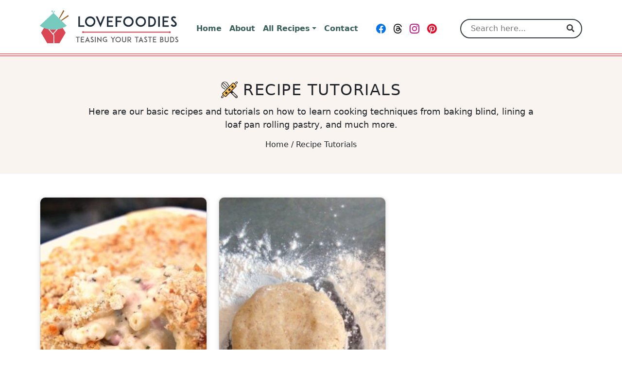

--- FILE ---
content_type: text/html; charset=UTF-8
request_url: https://lovefoodies.com/category/tutorials-and-basic-recipes/
body_size: 12262
content:
<!DOCTYPE html>
<html lang="en-US" prefix="og: https://ogp.me/ns#">
<head>
  <meta charset="UTF-8">
  <meta http-equiv="X-UA-Compatible" content="IE=edge">
  <meta name="viewport" content="width=device-width, initial-scale=1.0">
  <link rel="icon" type="image/svg+xml" sizes="any" href="https://lovefoodies.com/wp-content/themes/lovefoodies/assets/dist/images/favicons/favicon.svg">
  <link rel="alternate icon" type="image/png" sizes="32x32" href="https://lovefoodies.com/wp-content/themes/lovefoodies/assets/dist/images/favicons/favicon-32x32.png">
  <link rel="alternate icon" type="image/png" sizes="16x16" href="https://lovefoodies.com/wp-content/themes/lovefoodies/assets/dist/images/favicons/favicon-16x16.png">
  <link rel="alternate shortcut icon" href="https://lovefoodies.com/wp-content/themes/lovefoodies/assets/dist/images/favicons/favicon.ico">
  <link rel="apple-touch-icon" sizes="180x180" href="https://lovefoodies.com/wp-content/themes/lovefoodies/assets/dist/images/favicons/apple-touch-icon.png">
  <link rel="manifest" href="https://lovefoodies.com/wp-content/themes/lovefoodies/assets/dist/images/favicons/site.webmanifest">
  <link rel="mask-icon" href="https://lovefoodies.com/wp-content/themes/lovefoodies/assets/dist/images/favicons/safari-pinned-tab.svg" color="#da4653">
  <meta name="msapplication-TileColor" content="#fdfdfd">
  <meta name="msapplication-config" content="https://lovefoodies.com/wp-content/themes/lovefoodies/assets/dist/images/favicons/browserconfig.xml">
  <meta name="theme-color" content="#ffffff">
  <meta name="pinterest-rich-pin" content="false"/>
  <style id="mediavine-ad-css">
    @media only screen and (max-width: 359px) {
      .mv-create-instructions .mv-ad-box,
      .mv-create-notes .mv-ad-box {
        margin-left: -25px !important;
      }

      article {
        max-width: 300px !important;
        margin: auto;
        padding: unset !important;
      }

      #sidebar {
        min-width: 300px !important;
      }

      .row {
        max-width: 320px !important;
      }
    }
  </style>
      <!-- Google Tag Manager -->
    <script>(function(w,d,s,l,i){w[l]=w[l]||[];w[l].push({'gtm.start':new Date().getTime(),event:'gtm.js'});var f=d.getElementsByTagName(s)[0],j=d.createElement(s),dl=l!='dataLayer'?'&l='+l:'';j.async=true;j.src='https://www.googletagmanager.com/gtm.js?id='+i+dl;f.parentNode.insertBefore(j,f);})(window,document,'script','dataLayer','GTM-5VF89CX');</script>
    <!-- End Google Tag Manager -->
    	<style>img:is([sizes="auto" i], [sizes^="auto," i]) { contain-intrinsic-size: 3000px 1500px }</style>
	
<!-- Search Engine Optimization by Rank Math PRO - https://rankmath.com/ -->
<title>Recipe Tutorials | Lovefoodies</title>
<meta name="description" content="Here are our basic recipes and tutorials on how to learn cooking techniques from baking blind, lining a loaf pan rolling pastry, and much more."/>
<meta name="robots" content="follow, index, max-snippet:-1, max-video-preview:-1, max-image-preview:large"/>
<link rel="canonical" href="https://lovefoodies.com/category/tutorials-and-basic-recipes/" />
<link rel="next" href="https://lovefoodies.com/category/tutorials-and-basic-recipes/page/2/" />
<meta property="og:locale" content="en_US" />
<meta property="og:type" content="article" />
<meta property="og:title" content="Recipe Tutorials | Lovefoodies" />
<meta property="og:description" content="Here are our basic recipes and tutorials on how to learn cooking techniques from baking blind, lining a loaf pan rolling pastry, and much more." />
<meta property="og:url" content="https://lovefoodies.com/category/tutorials-and-basic-recipes/" />
<meta property="og:site_name" content="Lovefoodies" />
<meta property="article:publisher" content="https://www.facebook.com/Lovefoodies/" />
<meta property="og:image" content="https://lovefoodies.com/wp-content/uploads/2021/03/lovefoodies-default-social-media-image.jpg" />
<meta property="og:image:secure_url" content="https://lovefoodies.com/wp-content/uploads/2021/03/lovefoodies-default-social-media-image.jpg" />
<meta property="og:image:width" content="1200" />
<meta property="og:image:height" content="630" />
<meta property="og:image:alt" content="Lovefoodies default social media image" />
<meta property="og:image:type" content="image/jpeg" />
<meta name="twitter:card" content="summary_large_image" />
<meta name="twitter:title" content="Recipe Tutorials | Lovefoodies" />
<meta name="twitter:description" content="Here are our basic recipes and tutorials on how to learn cooking techniques from baking blind, lining a loaf pan rolling pastry, and much more." />
<meta name="twitter:site" content="@Lovefoodies" />
<meta name="twitter:image" content="https://lovefoodies.com/wp-content/uploads/2021/03/lovefoodies-default-social-media-image.jpg" />
<meta name="twitter:label1" content="Posts" />
<meta name="twitter:data1" content="72" />
<script type="application/ld+json" class="rank-math-schema-pro">{"@context":"https://schema.org","@graph":[{"@type":"Person","@id":"https://lovefoodies.com/#person","name":"Lovefoodies","sameAs":["https://www.facebook.com/Lovefoodies/","https://twitter.com/Lovefoodies"],"image":{"@type":"ImageObject","@id":"https://lovefoodies.com/#logo","url":"https://lovefoodies.com/wp-content/uploads/2021/03/lovefoodies-google-logo.jpg","contentUrl":"https://lovefoodies.com/wp-content/uploads/2021/03/lovefoodies-google-logo.jpg","caption":"Lovefoodies","inLanguage":"en-US","width":"1200","height":"1200"}},{"@type":"WebSite","@id":"https://lovefoodies.com/#website","url":"https://lovefoodies.com","name":"Lovefoodies","publisher":{"@id":"https://lovefoodies.com/#person"},"inLanguage":"en-US"},{"@type":"BreadcrumbList","@id":"https://lovefoodies.com/category/tutorials-and-basic-recipes/#breadcrumb","itemListElement":[{"@type":"ListItem","position":"1","item":{"@id":"https://lovefoodies.com","name":"Home"}},{"@type":"ListItem","position":"2","item":{"@id":"https://lovefoodies.com/category/tutorials-and-basic-recipes/","name":"Recipe Tutorials"}}]},{"@type":"CollectionPage","@id":"https://lovefoodies.com/category/tutorials-and-basic-recipes/#webpage","url":"https://lovefoodies.com/category/tutorials-and-basic-recipes/","name":"Recipe Tutorials | Lovefoodies","isPartOf":{"@id":"https://lovefoodies.com/#website"},"inLanguage":"en-US","breadcrumb":{"@id":"https://lovefoodies.com/category/tutorials-and-basic-recipes/#breadcrumb"}}]}</script>
<!-- /Rank Math WordPress SEO plugin -->

<link rel='dns-prefetch' href='//scripts.mediavine.com' />
<link rel="alternate" type="application/rss+xml" title="Lovefoodies &raquo; Feed" href="https://lovefoodies.com/feed/" />
<link rel="alternate" type="application/rss+xml" title="Lovefoodies &raquo; Comments Feed" href="https://lovefoodies.com/comments/feed/" />
<link rel="alternate" type="application/rss+xml" title="Lovefoodies &raquo; Recipe Tutorials Category Feed" href="https://lovefoodies.com/category/tutorials-and-basic-recipes/feed/" />
<link rel="alternate" type="application/rss+xml" title="Lovefoodies &raquo; Stories Feed" href="https://lovefoodies.com/web-stories/feed/"><script>(()=>{"use strict";const e=[400,500,600,700,800,900],t=e=>`wprm-min-${e}`,n=e=>`wprm-max-${e}`,s=new Set,o="ResizeObserver"in window,r=o?new ResizeObserver((e=>{for(const t of e)c(t.target)})):null,i=.5/(window.devicePixelRatio||1);function c(s){const o=s.getBoundingClientRect().width||0;for(let r=0;r<e.length;r++){const c=e[r],a=o<=c+i;o>c+i?s.classList.add(t(c)):s.classList.remove(t(c)),a?s.classList.add(n(c)):s.classList.remove(n(c))}}function a(e){s.has(e)||(s.add(e),r&&r.observe(e),c(e))}!function(e=document){e.querySelectorAll(".wprm-recipe").forEach(a)}();if(new MutationObserver((e=>{for(const t of e)for(const e of t.addedNodes)e instanceof Element&&(e.matches?.(".wprm-recipe")&&a(e),e.querySelectorAll?.(".wprm-recipe").forEach(a))})).observe(document.documentElement,{childList:!0,subtree:!0}),!o){let e=0;addEventListener("resize",(()=>{e&&cancelAnimationFrame(e),e=requestAnimationFrame((()=>s.forEach(c)))}),{passive:!0})}})();</script><link rel='stylesheet' id='wprm-public-css' href='https://lovefoodies.com/wp-content/plugins/wp-recipe-maker/dist/public-legacy.css?ver=10.2.0' media='all' />
<style id='global-styles-inline-css'>
:root{--wp--preset--aspect-ratio--square: 1;--wp--preset--aspect-ratio--4-3: 4/3;--wp--preset--aspect-ratio--3-4: 3/4;--wp--preset--aspect-ratio--3-2: 3/2;--wp--preset--aspect-ratio--2-3: 2/3;--wp--preset--aspect-ratio--16-9: 16/9;--wp--preset--aspect-ratio--9-16: 9/16;--wp--preset--color--black: #000000;--wp--preset--color--cyan-bluish-gray: #abb8c3;--wp--preset--color--white: #ffffff;--wp--preset--color--pale-pink: #f78da7;--wp--preset--color--vivid-red: #cf2e2e;--wp--preset--color--luminous-vivid-orange: #ff6900;--wp--preset--color--luminous-vivid-amber: #fcb900;--wp--preset--color--light-green-cyan: #7bdcb5;--wp--preset--color--vivid-green-cyan: #00d084;--wp--preset--color--pale-cyan-blue: #8ed1fc;--wp--preset--color--vivid-cyan-blue: #0693e3;--wp--preset--color--vivid-purple: #9b51e0;--wp--preset--color--lf-black: #202d3b;--wp--preset--color--dark: #212529;--wp--preset--color--gray-dark: #343a40;--wp--preset--color--lf-gray-dark: #636466;--wp--preset--color--gray: #6c757d;--wp--preset--color--lf-gray-light: #e6ebee;--wp--preset--color--lf-green-dark: #006556;--wp--preset--color--lf-green: #00d1b2;--wp--preset--color--lf-green-light: #77cabe;--wp--preset--color--green: #198754;--wp--preset--color--teal: #20c997;--wp--preset--color--lf-red: #da4653;--wp--preset--color--light: #f8f9fa;--wp--preset--gradient--vivid-cyan-blue-to-vivid-purple: linear-gradient(135deg,rgba(6,147,227,1) 0%,rgb(155,81,224) 100%);--wp--preset--gradient--light-green-cyan-to-vivid-green-cyan: linear-gradient(135deg,rgb(122,220,180) 0%,rgb(0,208,130) 100%);--wp--preset--gradient--luminous-vivid-amber-to-luminous-vivid-orange: linear-gradient(135deg,rgba(252,185,0,1) 0%,rgba(255,105,0,1) 100%);--wp--preset--gradient--luminous-vivid-orange-to-vivid-red: linear-gradient(135deg,rgba(255,105,0,1) 0%,rgb(207,46,46) 100%);--wp--preset--gradient--very-light-gray-to-cyan-bluish-gray: linear-gradient(135deg,rgb(238,238,238) 0%,rgb(169,184,195) 100%);--wp--preset--gradient--cool-to-warm-spectrum: linear-gradient(135deg,rgb(74,234,220) 0%,rgb(151,120,209) 20%,rgb(207,42,186) 40%,rgb(238,44,130) 60%,rgb(251,105,98) 80%,rgb(254,248,76) 100%);--wp--preset--gradient--blush-light-purple: linear-gradient(135deg,rgb(255,206,236) 0%,rgb(152,150,240) 100%);--wp--preset--gradient--blush-bordeaux: linear-gradient(135deg,rgb(254,205,165) 0%,rgb(254,45,45) 50%,rgb(107,0,62) 100%);--wp--preset--gradient--luminous-dusk: linear-gradient(135deg,rgb(255,203,112) 0%,rgb(199,81,192) 50%,rgb(65,88,208) 100%);--wp--preset--gradient--pale-ocean: linear-gradient(135deg,rgb(255,245,203) 0%,rgb(182,227,212) 50%,rgb(51,167,181) 100%);--wp--preset--gradient--electric-grass: linear-gradient(135deg,rgb(202,248,128) 0%,rgb(113,206,126) 100%);--wp--preset--gradient--midnight: linear-gradient(135deg,rgb(2,3,129) 0%,rgb(40,116,252) 100%);--wp--preset--font-size--small: 13px;--wp--preset--font-size--medium: 20px;--wp--preset--font-size--large: 36px;--wp--preset--font-size--x-large: 42px;--wp--preset--spacing--20: 0.44rem;--wp--preset--spacing--30: 0.67rem;--wp--preset--spacing--40: 1rem;--wp--preset--spacing--50: 1.5rem;--wp--preset--spacing--60: 2.25rem;--wp--preset--spacing--70: 3.38rem;--wp--preset--spacing--80: 5.06rem;--wp--preset--shadow--natural: 6px 6px 9px rgba(0, 0, 0, 0.2);--wp--preset--shadow--deep: 12px 12px 50px rgba(0, 0, 0, 0.4);--wp--preset--shadow--sharp: 6px 6px 0px rgba(0, 0, 0, 0.2);--wp--preset--shadow--outlined: 6px 6px 0px -3px rgba(255, 255, 255, 1), 6px 6px rgba(0, 0, 0, 1);--wp--preset--shadow--crisp: 6px 6px 0px rgba(0, 0, 0, 1);}:root { --wp--style--global--content-size: 930px;--wp--style--global--wide-size: 930px; }:where(body) { margin: 0; }.wp-site-blocks > .alignleft { float: left; margin-right: 2em; }.wp-site-blocks > .alignright { float: right; margin-left: 2em; }.wp-site-blocks > .aligncenter { justify-content: center; margin-left: auto; margin-right: auto; }:where(.is-layout-flex){gap: 0.5em;}:where(.is-layout-grid){gap: 0.5em;}.is-layout-flow > .alignleft{float: left;margin-inline-start: 0;margin-inline-end: 2em;}.is-layout-flow > .alignright{float: right;margin-inline-start: 2em;margin-inline-end: 0;}.is-layout-flow > .aligncenter{margin-left: auto !important;margin-right: auto !important;}.is-layout-constrained > .alignleft{float: left;margin-inline-start: 0;margin-inline-end: 2em;}.is-layout-constrained > .alignright{float: right;margin-inline-start: 2em;margin-inline-end: 0;}.is-layout-constrained > .aligncenter{margin-left: auto !important;margin-right: auto !important;}.is-layout-constrained > :where(:not(.alignleft):not(.alignright):not(.alignfull)){max-width: var(--wp--style--global--content-size);margin-left: auto !important;margin-right: auto !important;}.is-layout-constrained > .alignwide{max-width: var(--wp--style--global--wide-size);}body .is-layout-flex{display: flex;}.is-layout-flex{flex-wrap: wrap;align-items: center;}.is-layout-flex > :is(*, div){margin: 0;}body .is-layout-grid{display: grid;}.is-layout-grid > :is(*, div){margin: 0;}body{padding-top: 0px;padding-right: 0px;padding-bottom: 0px;padding-left: 0px;}a:where(:not(.wp-element-button)){text-decoration: underline;}:root :where(.wp-element-button, .wp-block-button__link){background-color: #32373c;border-width: 0;color: #fff;font-family: inherit;font-size: inherit;line-height: inherit;padding: calc(0.667em + 2px) calc(1.333em + 2px);text-decoration: none;}.has-black-color{color: var(--wp--preset--color--black) !important;}.has-cyan-bluish-gray-color{color: var(--wp--preset--color--cyan-bluish-gray) !important;}.has-white-color{color: var(--wp--preset--color--white) !important;}.has-pale-pink-color{color: var(--wp--preset--color--pale-pink) !important;}.has-vivid-red-color{color: var(--wp--preset--color--vivid-red) !important;}.has-luminous-vivid-orange-color{color: var(--wp--preset--color--luminous-vivid-orange) !important;}.has-luminous-vivid-amber-color{color: var(--wp--preset--color--luminous-vivid-amber) !important;}.has-light-green-cyan-color{color: var(--wp--preset--color--light-green-cyan) !important;}.has-vivid-green-cyan-color{color: var(--wp--preset--color--vivid-green-cyan) !important;}.has-pale-cyan-blue-color{color: var(--wp--preset--color--pale-cyan-blue) !important;}.has-vivid-cyan-blue-color{color: var(--wp--preset--color--vivid-cyan-blue) !important;}.has-vivid-purple-color{color: var(--wp--preset--color--vivid-purple) !important;}.has-lf-black-color{color: var(--wp--preset--color--lf-black) !important;}.has-dark-color{color: var(--wp--preset--color--dark) !important;}.has-gray-dark-color{color: var(--wp--preset--color--gray-dark) !important;}.has-lf-gray-dark-color{color: var(--wp--preset--color--lf-gray-dark) !important;}.has-gray-color{color: var(--wp--preset--color--gray) !important;}.has-lf-gray-light-color{color: var(--wp--preset--color--lf-gray-light) !important;}.has-lf-green-dark-color{color: var(--wp--preset--color--lf-green-dark) !important;}.has-lf-green-color{color: var(--wp--preset--color--lf-green) !important;}.has-lf-green-light-color{color: var(--wp--preset--color--lf-green-light) !important;}.has-green-color{color: var(--wp--preset--color--green) !important;}.has-teal-color{color: var(--wp--preset--color--teal) !important;}.has-lf-red-color{color: var(--wp--preset--color--lf-red) !important;}.has-light-color{color: var(--wp--preset--color--light) !important;}.has-black-background-color{background-color: var(--wp--preset--color--black) !important;}.has-cyan-bluish-gray-background-color{background-color: var(--wp--preset--color--cyan-bluish-gray) !important;}.has-white-background-color{background-color: var(--wp--preset--color--white) !important;}.has-pale-pink-background-color{background-color: var(--wp--preset--color--pale-pink) !important;}.has-vivid-red-background-color{background-color: var(--wp--preset--color--vivid-red) !important;}.has-luminous-vivid-orange-background-color{background-color: var(--wp--preset--color--luminous-vivid-orange) !important;}.has-luminous-vivid-amber-background-color{background-color: var(--wp--preset--color--luminous-vivid-amber) !important;}.has-light-green-cyan-background-color{background-color: var(--wp--preset--color--light-green-cyan) !important;}.has-vivid-green-cyan-background-color{background-color: var(--wp--preset--color--vivid-green-cyan) !important;}.has-pale-cyan-blue-background-color{background-color: var(--wp--preset--color--pale-cyan-blue) !important;}.has-vivid-cyan-blue-background-color{background-color: var(--wp--preset--color--vivid-cyan-blue) !important;}.has-vivid-purple-background-color{background-color: var(--wp--preset--color--vivid-purple) !important;}.has-lf-black-background-color{background-color: var(--wp--preset--color--lf-black) !important;}.has-dark-background-color{background-color: var(--wp--preset--color--dark) !important;}.has-gray-dark-background-color{background-color: var(--wp--preset--color--gray-dark) !important;}.has-lf-gray-dark-background-color{background-color: var(--wp--preset--color--lf-gray-dark) !important;}.has-gray-background-color{background-color: var(--wp--preset--color--gray) !important;}.has-lf-gray-light-background-color{background-color: var(--wp--preset--color--lf-gray-light) !important;}.has-lf-green-dark-background-color{background-color: var(--wp--preset--color--lf-green-dark) !important;}.has-lf-green-background-color{background-color: var(--wp--preset--color--lf-green) !important;}.has-lf-green-light-background-color{background-color: var(--wp--preset--color--lf-green-light) !important;}.has-green-background-color{background-color: var(--wp--preset--color--green) !important;}.has-teal-background-color{background-color: var(--wp--preset--color--teal) !important;}.has-lf-red-background-color{background-color: var(--wp--preset--color--lf-red) !important;}.has-light-background-color{background-color: var(--wp--preset--color--light) !important;}.has-black-border-color{border-color: var(--wp--preset--color--black) !important;}.has-cyan-bluish-gray-border-color{border-color: var(--wp--preset--color--cyan-bluish-gray) !important;}.has-white-border-color{border-color: var(--wp--preset--color--white) !important;}.has-pale-pink-border-color{border-color: var(--wp--preset--color--pale-pink) !important;}.has-vivid-red-border-color{border-color: var(--wp--preset--color--vivid-red) !important;}.has-luminous-vivid-orange-border-color{border-color: var(--wp--preset--color--luminous-vivid-orange) !important;}.has-luminous-vivid-amber-border-color{border-color: var(--wp--preset--color--luminous-vivid-amber) !important;}.has-light-green-cyan-border-color{border-color: var(--wp--preset--color--light-green-cyan) !important;}.has-vivid-green-cyan-border-color{border-color: var(--wp--preset--color--vivid-green-cyan) !important;}.has-pale-cyan-blue-border-color{border-color: var(--wp--preset--color--pale-cyan-blue) !important;}.has-vivid-cyan-blue-border-color{border-color: var(--wp--preset--color--vivid-cyan-blue) !important;}.has-vivid-purple-border-color{border-color: var(--wp--preset--color--vivid-purple) !important;}.has-lf-black-border-color{border-color: var(--wp--preset--color--lf-black) !important;}.has-dark-border-color{border-color: var(--wp--preset--color--dark) !important;}.has-gray-dark-border-color{border-color: var(--wp--preset--color--gray-dark) !important;}.has-lf-gray-dark-border-color{border-color: var(--wp--preset--color--lf-gray-dark) !important;}.has-gray-border-color{border-color: var(--wp--preset--color--gray) !important;}.has-lf-gray-light-border-color{border-color: var(--wp--preset--color--lf-gray-light) !important;}.has-lf-green-dark-border-color{border-color: var(--wp--preset--color--lf-green-dark) !important;}.has-lf-green-border-color{border-color: var(--wp--preset--color--lf-green) !important;}.has-lf-green-light-border-color{border-color: var(--wp--preset--color--lf-green-light) !important;}.has-green-border-color{border-color: var(--wp--preset--color--green) !important;}.has-teal-border-color{border-color: var(--wp--preset--color--teal) !important;}.has-lf-red-border-color{border-color: var(--wp--preset--color--lf-red) !important;}.has-light-border-color{border-color: var(--wp--preset--color--light) !important;}.has-vivid-cyan-blue-to-vivid-purple-gradient-background{background: var(--wp--preset--gradient--vivid-cyan-blue-to-vivid-purple) !important;}.has-light-green-cyan-to-vivid-green-cyan-gradient-background{background: var(--wp--preset--gradient--light-green-cyan-to-vivid-green-cyan) !important;}.has-luminous-vivid-amber-to-luminous-vivid-orange-gradient-background{background: var(--wp--preset--gradient--luminous-vivid-amber-to-luminous-vivid-orange) !important;}.has-luminous-vivid-orange-to-vivid-red-gradient-background{background: var(--wp--preset--gradient--luminous-vivid-orange-to-vivid-red) !important;}.has-very-light-gray-to-cyan-bluish-gray-gradient-background{background: var(--wp--preset--gradient--very-light-gray-to-cyan-bluish-gray) !important;}.has-cool-to-warm-spectrum-gradient-background{background: var(--wp--preset--gradient--cool-to-warm-spectrum) !important;}.has-blush-light-purple-gradient-background{background: var(--wp--preset--gradient--blush-light-purple) !important;}.has-blush-bordeaux-gradient-background{background: var(--wp--preset--gradient--blush-bordeaux) !important;}.has-luminous-dusk-gradient-background{background: var(--wp--preset--gradient--luminous-dusk) !important;}.has-pale-ocean-gradient-background{background: var(--wp--preset--gradient--pale-ocean) !important;}.has-electric-grass-gradient-background{background: var(--wp--preset--gradient--electric-grass) !important;}.has-midnight-gradient-background{background: var(--wp--preset--gradient--midnight) !important;}.has-small-font-size{font-size: var(--wp--preset--font-size--small) !important;}.has-medium-font-size{font-size: var(--wp--preset--font-size--medium) !important;}.has-large-font-size{font-size: var(--wp--preset--font-size--large) !important;}.has-x-large-font-size{font-size: var(--wp--preset--font-size--x-large) !important;}
:where(.wp-block-post-template.is-layout-flex){gap: 1.25em;}:where(.wp-block-post-template.is-layout-grid){gap: 1.25em;}
:where(.wp-block-columns.is-layout-flex){gap: 2em;}:where(.wp-block-columns.is-layout-grid){gap: 2em;}
:root :where(.wp-block-pullquote){font-size: 1.5em;line-height: 1.6;}
</style>
<link rel='stylesheet' id='wprm-template-css' href='https://lovefoodies.com/wp-content/plugins/wp-recipe-maker/templates/recipe/legacy/tastefully-simple/tastefully-simple.min.css?ver=10.2.0' media='all' />
<link rel='stylesheet' id='common-style-css' href='https://lovefoodies.com/wp-content/themes/lovefoodies/assets/dist/css/common.min.css?ver=1.1.5' media='all' />
<link rel='stylesheet' id='footer-newsletter-subscribe-cta-css' href='https://lovefoodies.com/wp-content/themes/lovefoodies/assets/dist/css/footer-subscribe-cta.min.css?ver=1.1.5' media='all' />
<link rel='stylesheet' id='page-title-css' href='https://lovefoodies.com/wp-content/themes/lovefoodies/assets/dist/css/page-title.min.css?ver=1.1.5' media='all' />
<link rel='stylesheet' id='article-archive-css' href='https://lovefoodies.com/wp-content/themes/lovefoodies/assets/dist/css/article-archive.min.css?ver=1.1.5' media='all' />
<link rel='stylesheet' id='block-alert-msg-box-css' href='https://lovefoodies.com/wp-content/themes/lovefoodies/blocks/alert-msg-box/assets/dist/css/alert-msg-box.min.css?ver=1.1.5' media='all' />
<link rel='stylesheet' id='dpsp-frontend-style-pro-css' href='https://lovefoodies.com/wp-content/plugins/social-pug/assets/dist/style-frontend-pro.css?ver=2.27.2' media='all' />
<style id='dpsp-frontend-style-pro-inline-css'>

				@media screen and ( max-width : 720px ) {
					.dpsp-content-wrapper.dpsp-hide-on-mobile,
					.dpsp-share-text.dpsp-hide-on-mobile {
						display: none;
					}
					.dpsp-has-spacing .dpsp-networks-btns-wrapper li {
						margin:0 2% 10px 0;
					}
					.dpsp-network-btn.dpsp-has-label:not(.dpsp-has-count) {
						max-height: 40px;
						padding: 0;
						justify-content: center;
					}
					.dpsp-content-wrapper.dpsp-size-small .dpsp-network-btn.dpsp-has-label:not(.dpsp-has-count){
						max-height: 32px;
					}
					.dpsp-content-wrapper.dpsp-size-large .dpsp-network-btn.dpsp-has-label:not(.dpsp-has-count){
						max-height: 46px;
					}
				}
			@media screen and ( min-width : 720px ) { .dpsp-content-wrapper .dpsp-network-list-item.dpsp-network-list-item-whatsapp { display: none } }
			@media screen and ( max-width : 720px ) {
				aside#dpsp-floating-sidebar.dpsp-hide-on-mobile.opened {
					display: none;
				}
			}
			@media screen and ( min-width : 720px ) { #dpsp-floating-sidebar .dpsp-network-list-item.dpsp-network-list-item-whatsapp { display: none } }
					.dpsp-button-style-1 .dpsp-networks-btns-sidebar.dpsp-networks-btns-wrapper .dpsp-network-btn {
					--customNetworkColor: #da4653;
					--customNetworkHoverColor: #b93c47;
					background: #da4653;
					border-color: #da4653;
					}
					.dpsp-button-style-1 .dpsp-networks-btns-sidebar.dpsp-networks-btns-wrapper .dpsp-network-btn:hover,
					.dpsp-button-style-1 .dpsp-networks-btns-sidebar.dpsp-networks-btns-wrapper .dpsp-network-btn:focus {
					border-color: #b93c47 !important;
					background: #b93c47 !important;
			}.dpsp-networks-btns-wrapper.dpsp-networks-btns-sidebar .dpsp-network-btn {--networkHover: rgba(185, 60, 71, 0.4); --networkAccent: rgba(185, 60, 71, 1);}
			@media screen and ( max-width : 720px ) {
				aside#dpsp-floating-sidebar.dpsp-hide-on-mobile.opened {
					display: none;
				}
			}
			@media screen and ( min-width : 720px ) { #dpsp-floating-sidebar .dpsp-network-list-item.dpsp-network-list-item-whatsapp { display: none } }
					.dpsp-button-style-1 .dpsp-networks-btns-sidebar.dpsp-networks-btns-wrapper .dpsp-network-btn {
					--customNetworkColor: #da4653;
					--customNetworkHoverColor: #b93c47;
					background: #da4653;
					border-color: #da4653;
					}
					.dpsp-button-style-1 .dpsp-networks-btns-sidebar.dpsp-networks-btns-wrapper .dpsp-network-btn:hover,
					.dpsp-button-style-1 .dpsp-networks-btns-sidebar.dpsp-networks-btns-wrapper .dpsp-network-btn:focus {
					border-color: #b93c47 !important;
					background: #b93c47 !important;
			}.dpsp-networks-btns-wrapper.dpsp-networks-btns-sidebar .dpsp-network-btn {--networkHover: rgba(185, 60, 71, 0.4); --networkAccent: rgba(185, 60, 71, 1);}
</style>
<script async="async" fetchpriority="high" data-noptimize="1" data-cfasync="false" src="https://scripts.mediavine.com/tags/love-foodies.js?ver=6.8.3" id="mv-script-wrapper-js"></script>
		<style>
			:root {
				--mv-create-radius: 0;
			}
		</style>
	<style type="text/css"> html body .wprm-recipe-container { color: #333333; } html body .wprm-recipe-container a.wprm-recipe-print { color: #333333; } html body .wprm-recipe-container a.wprm-recipe-print:hover { color: #333333; } html body .wprm-recipe-container .wprm-recipe { background-color: #ffffff; } html body .wprm-recipe-container .wprm-recipe { border-color: #ef3d37; } html body .wprm-recipe-container .wprm-recipe-tastefully-simple .wprm-recipe-time-container { border-color: #ef3d37; } html body .wprm-recipe-container .wprm-recipe .wprm-color-border { border-color: #ef3d37; } html body .wprm-recipe-container a { color: #dd3333; } html body .wprm-recipe-container .wprm-recipe-tastefully-simple .wprm-recipe-name { color: #dd0000; } html body .wprm-recipe-container .wprm-recipe-tastefully-simple .wprm-recipe-header { color: #dd0000; } html body .wprm-recipe-container h1 { color: #dd0000; } html body .wprm-recipe-container h2 { color: #dd0000; } html body .wprm-recipe-container h3 { color: #dd0000; } html body .wprm-recipe-container h4 { color: #dd0000; } html body .wprm-recipe-container h5 { color: #dd0000; } html body .wprm-recipe-container h6 { color: #dd0000; } html body .wprm-recipe-container svg path { fill: #343434; } html body .wprm-recipe-container svg rect { fill: #343434; } html body .wprm-recipe-container svg polygon { stroke: #343434; } html body .wprm-recipe-container .wprm-rating-star-full svg polygon { fill: #343434; } html body .wprm-recipe-container .wprm-recipe .wprm-color-accent { background-color: #2c3e50; } html body .wprm-recipe-container .wprm-recipe .wprm-color-accent { color: #ffffff; } html body .wprm-recipe-container .wprm-recipe .wprm-color-accent a.wprm-recipe-print { color: #ffffff; } html body .wprm-recipe-container .wprm-recipe .wprm-color-accent a.wprm-recipe-print:hover { color: #ffffff; } html body .wprm-recipe-container .wprm-recipe-colorful .wprm-recipe-header { background-color: #2c3e50; } html body .wprm-recipe-container .wprm-recipe-colorful .wprm-recipe-header { color: #ffffff; } html body .wprm-recipe-container .wprm-recipe-colorful .wprm-recipe-meta > div { background-color: #3498db; } html body .wprm-recipe-container .wprm-recipe-colorful .wprm-recipe-meta > div { color: #ffffff; } html body .wprm-recipe-container .wprm-recipe-colorful .wprm-recipe-meta > div a.wprm-recipe-print { color: #ffffff; } html body .wprm-recipe-container .wprm-recipe-colorful .wprm-recipe-meta > div a.wprm-recipe-print:hover { color: #ffffff; } .wprm-rating-star svg polygon { stroke: #343434; } .wprm-rating-star.wprm-rating-star-full svg polygon { fill: #343434; } html body .wprm-recipe-container .wprm-recipe-instruction-image { text-align: left; } html body .wprm-recipe-container li.wprm-recipe-ingredient { list-style-type: disc; } html body .wprm-recipe-container li.wprm-recipe-instruction { list-style-type: decimal; } .tippy-box[data-theme~="wprm"] { background-color: #333333; color: #FFFFFF; } .tippy-box[data-theme~="wprm"][data-placement^="top"] > .tippy-arrow::before { border-top-color: #333333; } .tippy-box[data-theme~="wprm"][data-placement^="bottom"] > .tippy-arrow::before { border-bottom-color: #333333; } .tippy-box[data-theme~="wprm"][data-placement^="left"] > .tippy-arrow::before { border-left-color: #333333; } .tippy-box[data-theme~="wprm"][data-placement^="right"] > .tippy-arrow::before { border-right-color: #333333; } .tippy-box[data-theme~="wprm"] a { color: #FFFFFF; } .wprm-comment-rating svg { width: 18px !important; height: 18px !important; } img.wprm-comment-rating { width: 90px !important; height: 18px !important; } body { --comment-rating-star-color: #343434; } body { --wprm-popup-font-size: 16px; } body { --wprm-popup-background: #ffffff; } body { --wprm-popup-title: #000000; } body { --wprm-popup-content: #444444; } body { --wprm-popup-button-background: #444444; } body { --wprm-popup-button-text: #ffffff; } body { --wprm-popup-accent: #747B2D; }</style><style type="text/css">.wprm-glossary-term {color: #5A822B;text-decoration: underline;cursor: help;}</style><style type="text/css">.wprm-recipe-template-snippet-basic-buttons {
    font-family: inherit; /* wprm_font_family type=font */
    font-size: 0.9em; /* wprm_font_size type=font_size */
    text-align: center; /* wprm_text_align type=align */
    margin-top: 0px; /* wprm_margin_top type=size */
    margin-bottom: 10px; /* wprm_margin_bottom type=size */
}
.wprm-recipe-template-snippet-basic-buttons a  {
    margin: 5px; /* wprm_margin_button type=size */
    margin: 5px; /* wprm_margin_button type=size */
}

.wprm-recipe-template-snippet-basic-buttons a:first-child {
    margin-left: 0;
}
.wprm-recipe-template-snippet-basic-buttons a:last-child {
    margin-right: 0;
}.wprm-recipe-template-compact {
    margin: 20px auto;
    background-color: #fafafa; /* wprm_background type=color */
    font-family: -apple-system, BlinkMacSystemFont, "Segoe UI", Roboto, Oxygen-Sans, Ubuntu, Cantarell, "Helvetica Neue", sans-serif; /* wprm_main_font_family type=font */
    font-size: 0.9em; /* wprm_main_font_size type=font_size */
    line-height: 1.5em; /* wprm_main_line_height type=font_size */
    color: #333333; /* wprm_main_text type=color */
    max-width: 650px; /* wprm_max_width type=size */
}
.wprm-recipe-template-compact a {
    color: #3498db; /* wprm_link type=color */
}
.wprm-recipe-template-compact p, .wprm-recipe-template-compact li {
    font-family: -apple-system, BlinkMacSystemFont, "Segoe UI", Roboto, Oxygen-Sans, Ubuntu, Cantarell, "Helvetica Neue", sans-serif; /* wprm_main_font_family type=font */
    font-size: 1em !important;
    line-height: 1.5em !important; /* wprm_main_line_height type=font_size */
}
.wprm-recipe-template-compact li {
    margin: 0 0 0 32px !important;
    padding: 0 !important;
}
.rtl .wprm-recipe-template-compact li {
    margin: 0 32px 0 0 !important;
}
.wprm-recipe-template-compact ol, .wprm-recipe-template-compact ul {
    margin: 0 !important;
    padding: 0 !important;
}
.wprm-recipe-template-compact br {
    display: none;
}
.wprm-recipe-template-compact .wprm-recipe-name,
.wprm-recipe-template-compact .wprm-recipe-header {
    font-family: -apple-system, BlinkMacSystemFont, "Segoe UI", Roboto, Oxygen-Sans, Ubuntu, Cantarell, "Helvetica Neue", sans-serif; /* wprm_header_font_family type=font */
    color: #000000; /* wprm_header_text type=color */
    line-height: 1.3em; /* wprm_header_line_height type=font_size */
}
.wprm-recipe-template-compact .wprm-recipe-header * {
    font-family: -apple-system, BlinkMacSystemFont, "Segoe UI", Roboto, Oxygen-Sans, Ubuntu, Cantarell, "Helvetica Neue", sans-serif; /* wprm_main_font_family type=font */
}
.wprm-recipe-template-compact h1,
.wprm-recipe-template-compact h2,
.wprm-recipe-template-compact h3,
.wprm-recipe-template-compact h4,
.wprm-recipe-template-compact h5,
.wprm-recipe-template-compact h6 {
    font-family: -apple-system, BlinkMacSystemFont, "Segoe UI", Roboto, Oxygen-Sans, Ubuntu, Cantarell, "Helvetica Neue", sans-serif; /* wprm_header_font_family type=font */
    color: #212121; /* wprm_header_text type=color */
    line-height: 1.3em; /* wprm_header_line_height type=font_size */
    margin: 0 !important;
    padding: 0 !important;
}
.wprm-recipe-template-compact .wprm-recipe-header {
    margin-top: 1.2em !important;
}
.wprm-recipe-template-compact h1 {
    font-size: 2em; /* wprm_h1_size type=font_size */
}
.wprm-recipe-template-compact h2 {
    font-size: 1.8em; /* wprm_h2_size type=font_size */
}
.wprm-recipe-template-compact h3 {
    font-size: 1.2em; /* wprm_h3_size type=font_size */
}
.wprm-recipe-template-compact h4 {
    font-size: 1em; /* wprm_h4_size type=font_size */
}
.wprm-recipe-template-compact h5 {
    font-size: 1em; /* wprm_h5_size type=font_size */
}
.wprm-recipe-template-compact h6 {
    font-size: 1em; /* wprm_h6_size type=font_size */
}.wprm-recipe-template-compact {
	border-style: solid; /* wprm_border_style type=border */
	border-width: 1px; /* wprm_border_width type=size */
	border-color: #777777; /* wprm_border type=color */
	border-radius: 0px; /* wprm_border_radius type=size */
	padding: 10px;
}</style><meta name="hubbub-info" description="Hubbub Pro 2.27.2"><link rel="icon" href="https://lovefoodies.com/wp-content/uploads/2016/01/cropped-LF-Logo--96x96.jpg" sizes="32x32" />
<link rel="icon" href="https://lovefoodies.com/wp-content/uploads/2016/01/cropped-LF-Logo--248x248.jpg" sizes="192x192" />
<link rel="apple-touch-icon" href="https://lovefoodies.com/wp-content/uploads/2016/01/cropped-LF-Logo--248x248.jpg" />
<meta name="msapplication-TileImage" content="https://lovefoodies.com/wp-content/uploads/2016/01/cropped-LF-Logo--294x294.jpg" />
<noscript><style>.perfmatters-lazy[data-src]{display:none !important;}</style></noscript><style>.perfmatters-lazy.pmloaded,.perfmatters-lazy.pmloaded>img,.perfmatters-lazy>img.pmloaded,.perfmatters-lazy[data-ll-status=entered]{animation:500ms pmFadeIn}@keyframes pmFadeIn{0%{opacity:0}100%{opacity:1}}</style></head>
<body class="archive category category-tutorials-and-basic-recipes category-11 wp-embed-responsive wp-theme-lovefoodies has-grow-sidebar">
      <!-- Google Tag Manager (noscript) -->
    <noscript><iframe src="https://www.googletagmanager.com/ns.html?id=GTM-5VF89CX" height="0" width="0" style="display:none;visibility:hidden"></iframe></noscript>
    <!-- End Google Tag Manager (noscript) -->
    <nav class="navbar navbar-expand-lg navbar-light py-lg-3">
  <div class="container navbar-content-container">
    <header class="lovefoodies-top-logo">
      <a class="navbar-brand d-flex" href="https://lovefoodies.com/" aria-labelledby="siteName">
        <figure class="brand-logo-holder mb-0">
                    <img width="285" height="68" loading="eager" src="https://lovefoodies.com/wp-content/uploads/2021/05/lovefoodies-logo-285-web-optimized.svg" class="img-fluid brand-logo" alt="Lovefoodies Logo">
        </figure>
                <span id="siteName" class="visually-hidden">Lovefoodies</span>
      </a>
    </header>
    <button class="navbar-toggler" type="button" data-bs-toggle="collapse" data-bs-target="#primaryNavigation" aria-controls="primaryNavigation" aria-expanded="false" aria-label="Toggle navigation">
      <span class="navbar-toggler-icon"></span>
    </button>
    <div id="primaryNavigation" class="collapse navbar-collapse"><ul id="menu-primary-menu" class="navbar-nav mx-auto mt-2" itemscope itemtype="http://www.schema.org/SiteNavigationElement"><li  id="menu-item-27774" class="menu-item menu-item-type-post_type menu-item-object-page menu-item-home menu-item-27774 nav-item"><a itemprop="url" href="https://lovefoodies.com/" class="nav-link"><span itemprop="name">Home</span></a></li>
<li  id="menu-item-27775" class="menu-item menu-item-type-post_type menu-item-object-page menu-item-27775 nav-item"><a itemprop="url" href="https://lovefoodies.com/about-me/" class="nav-link"><span itemprop="name">About</span></a></li>
<li  id="menu-item-27776" class="menu-item menu-item-type-post_type menu-item-object-page current_page_parent menu-item-has-children dropdown menu-item-27776 nav-item"><a href="#" data-bs-toggle="dropdown" aria-haspopup="true" aria-expanded="false" class="dropdown-toggle nav-link" id="menu-item-dropdown-27776"><span itemprop="name">All Recipes</span></a>
<ul class="dropdown-menu" aria-labelledby="menu-item-dropdown-27776">
	<li  id="menu-item-27778" class="menu-item menu-item-type-taxonomy menu-item-object-category menu-item-27778 nav-item"><a itemprop="url" href="https://lovefoodies.com/category/beef-recipes/" class="dropdown-item"><span itemprop="name">Beef</span></a></li>
	<li  id="menu-item-27779" class="menu-item menu-item-type-taxonomy menu-item-object-category menu-item-27779 nav-item"><a itemprop="url" href="https://lovefoodies.com/category/chicken-recipes/" class="dropdown-item"><span itemprop="name">Chicken</span></a></li>
	<li  id="menu-item-27780" class="menu-item menu-item-type-taxonomy menu-item-object-category menu-item-27780 nav-item"><a itemprop="url" href="https://lovefoodies.com/category/pork-recipes/" class="dropdown-item"><span itemprop="name">Pork</span></a></li>
	<li  id="menu-item-27781" class="menu-item menu-item-type-taxonomy menu-item-object-category menu-item-27781 nav-item"><a itemprop="url" href="https://lovefoodies.com/category/seafood-recipes/" class="dropdown-item"><span itemprop="name">Seafood</span></a></li>
	<li  id="menu-item-27782" class="menu-item menu-item-type-taxonomy menu-item-object-category menu-item-27782 nav-item"><a itemprop="url" href="https://lovefoodies.com/category/starters-and-sides/" class="dropdown-item"><span itemprop="name">Starters &amp; Appetizers</span></a></li>
	<li  id="menu-item-27783" class="menu-item menu-item-type-taxonomy menu-item-object-category menu-item-27783 nav-item"><a itemprop="url" href="https://lovefoodies.com/category/main-meals/" class="dropdown-item"><span itemprop="name">Main Meals</span></a></li>
	<li  id="menu-item-27784" class="menu-item menu-item-type-taxonomy menu-item-object-category menu-item-27784 nav-item"><a itemprop="url" href="https://lovefoodies.com/category/salad/" class="dropdown-item"><span itemprop="name">Salad</span></a></li>
	<li  id="menu-item-27785" class="menu-item menu-item-type-taxonomy menu-item-object-category menu-item-27785 nav-item"><a itemprop="url" href="https://lovefoodies.com/category/international-recipes/" class="dropdown-item"><span itemprop="name">International Recipes</span></a></li>
	<li  id="menu-item-27786" class="menu-item menu-item-type-taxonomy menu-item-object-category menu-item-27786 nav-item"><a itemprop="url" href="https://lovefoodies.com/category/grilling-recipes/" class="dropdown-item"><span itemprop="name">Grilling Recipes</span></a></li>
	<li  id="menu-item-27787" class="menu-item menu-item-type-taxonomy menu-item-object-category menu-item-27787 nav-item"><a itemprop="url" href="https://lovefoodies.com/category/side-dishes/" class="dropdown-item"><span itemprop="name">Side Dishes</span></a></li>
	<li  id="menu-item-27788" class="menu-item menu-item-type-taxonomy menu-item-object-category menu-item-27788 nav-item"><a itemprop="url" href="https://lovefoodies.com/category/desserts/" class="dropdown-item"><span itemprop="name">Desserts</span></a></li>
	<li  id="menu-item-27789" class="menu-item menu-item-type-taxonomy menu-item-object-category menu-item-27789 nav-item"><a itemprop="url" href="https://lovefoodies.com/category/cakes/" class="dropdown-item"><span itemprop="name">Cakes</span></a></li>
	<li  id="menu-item-27790" class="menu-item menu-item-type-taxonomy menu-item-object-category menu-item-27790 nav-item"><a itemprop="url" href="https://lovefoodies.com/category/cookies-and-sweet-treats/" class="dropdown-item"><span itemprop="name">Cookies &amp; Sweet Treats</span></a></li>
	<li  id="menu-item-27791" class="menu-item menu-item-type-taxonomy menu-item-object-category menu-item-27791 nav-item"><a itemprop="url" href="https://lovefoodies.com/category/tapas-or-party-food/" class="dropdown-item"><span itemprop="name">Tapas / Party Food</span></a></li>
	<li  id="menu-item-27792" class="menu-item menu-item-type-taxonomy menu-item-object-category menu-item-27792 nav-item"><a itemprop="url" href="https://lovefoodies.com/category/bread-recipes/" class="dropdown-item"><span itemprop="name">Breads</span></a></li>
</ul>
</li>
<li  id="menu-item-27793" class="menu-item menu-item-type-post_type menu-item-object-page menu-item-27793 nav-item"><a itemprop="url" href="https://lovefoodies.com/contact-us/" class="nav-link"><span itemprop="name">Contact</span></a></li>
</ul></div>    <div class="header-social-search-container d-flex flex-row align-items-center mt-2 mt-lg-2">
              <div class="header-social-links-container d-flex align-items-center ms-lg-3 me-xl-5 me-3">
                      <a 
              href="https://www.facebook.com/Lovefoodies" 
              title="Follow us on Facebook" 
              class="social-link text-decoration-none me-3 me-lg-2 me-xl-3"
              rel="external nofollow noopener noreferrer"
              target="_blank"
              aria-labelledby="smp1"
            >
              <svg xmlns="http://www.w3.org/2000/svg" width="20.12" height="20" viewBox="0 0 20.12 20"><path d="M20.12,10.06A10.06,10.06,0,1,0,8.49,20V13H5.93V10.06H8.49V7.84a3.56,3.56,0,0,1,3.8-3.91,16.93,16.93,0,0,1,2.25.19V6.6H13.28a1.46,1.46,0,0,0-1.64,1.25,1.71,1.71,0,0,0,0,.32v1.89h2.78L14,13H11.64v7A10.07,10.07,0,0,0,20.12,10.06Z" fill="#0572e6"/></svg>              <span id="smp1" class="visually-hidden">Follow us on Facebook</span>
            </a>
                      <a 
              href="https://www.threads.net/@lovefoodies.aaa" 
              title="Follow us on Threads" 
              class="social-link text-decoration-none me-3 me-lg-2 me-xl-3"
              rel="external nofollow noopener noreferrer"
              target="_blank"
              aria-labelledby="smp2"
            >
              <?xml version="1.0" encoding="UTF-8"?><svg id="a" xmlns="http://www.w3.org/2000/svg" width="17.21" height="20" viewBox="0 0 17.21 20"><path d="M13.12,9.15c.09.04.17.08.26.12,1.22.59,2.11,1.47,2.57,2.56.65,1.52.72,3.99-1.26,5.97-1.51,1.51-3.35,2.19-5.94,2.21h-.01c-2.92-.02-5.17-1-6.68-2.92C.72,15.37.02,12.99,0,10.01h0v-.02c.02-2.98.71-5.36,2.06-7.07C3.57,1,5.82.02,8.74,0h.01c2.93.02,5.2,1,6.76,2.91.77.95,1.33,2.08,1.69,3.4l-1.68.45c-.3-1.07-.74-1.99-1.34-2.72-1.22-1.49-3.04-2.26-5.44-2.27-2.37.02-4.17.78-5.34,2.27-1.09,1.39-1.66,3.4-1.68,5.97.02,2.57.59,4.58,1.68,5.97,1.17,1.48,2.97,2.25,5.34,2.27,2.14-.02,3.56-.52,4.74-1.7,1.35-1.34,1.32-2.99.89-4-.25-.59-.71-1.08-1.33-1.45-.15,1.12-.49,2.01-1.03,2.7-.71.91-1.72,1.4-3.03,1.47-.98.05-1.93-.18-2.66-.67-.87-.57-1.37-1.45-1.43-2.47-.1-2.01,1.49-3.46,3.97-3.6.88-.05,1.7-.01,2.47.12-.1-.62-.3-1.11-.61-1.47-.42-.49-1.07-.74-1.92-.74h-.03c-.69,0-1.62.19-2.22,1.1l-1.43-.98c.8-1.21,2.1-1.88,3.66-1.88h.03c2.61.02,4.16,1.65,4.32,4.49h0s0,0,0,0ZM6.62,12.02c.05,1.05,1.18,1.53,2.27,1.47,1.07-.06,2.27-.47,2.48-3.05-.55-.12-1.16-.18-1.81-.18-.2,0-.4,0-.6.02-1.79.1-2.38.97-2.34,1.74h0s0,0,0,0Z" fill="#0a0a0a"/></svg>              <span id="smp2" class="visually-hidden">Follow us on Threads</span>
            </a>
                      <a 
              href="https://www.instagram.com/lovefoodies.aaa" 
              title="Follow us on Instagram" 
              class="social-link text-decoration-none me-3 me-lg-2 me-xl-3"
              rel="external nofollow noopener noreferrer"
              target="_blank"
              aria-labelledby="smp3"
            >
              <svg xmlns="http://www.w3.org/2000/svg" width="20" height="20" viewBox="0 0 20 20"><path d="M10,4.86A5.13,5.13,0,1,0,15.13,10,5.12,5.12,0,0,0,10,4.86Zm0,8.47A3.34,3.34,0,1,1,13.33,10,3.35,3.35,0,0,1,10,13.33Zm6.54-8.68a1.2,1.2,0,1,1-1.2-1.2h0a1.21,1.21,0,0,1,1.21,1.2h0Zm3.4,1.21a5.88,5.88,0,0,0-1.61-4.19A5.91,5.91,0,0,0,14.12.06C12.47,0,7.51,0,5.86.06a5.92,5.92,0,0,0-4.19,1.6A5.91,5.91,0,0,0,.06,5.86C0,7.51,0,12.47.06,14.12a5.88,5.88,0,0,0,1.61,4.19,5.88,5.88,0,0,0,4.19,1.61c1.65.11,6.61.11,8.26,0a5.91,5.91,0,0,0,4.2-1.61,6,6,0,0,0,1.61-4.19C20,12.47,20,7.51,19.93,5.86Zm-2.13,10a3.34,3.34,0,0,1-1.91,1.9c-1.33.53-4.44.41-5.89.41s-4.59.11-5.91-.41a3.35,3.35,0,0,1-1.9-1.9c-.52-1.34-.4-4.45-.4-5.9s-.11-4.58.4-5.9a3.32,3.32,0,0,1,1.9-1.88c1.34-.53,4.45-.41,5.91-.41s4.58-.11,5.89.41a3.4,3.4,0,0,1,1.91,1.9c.52,1.34.4,4.45.4,5.9s.12,4.58-.4,5.9Z" fill="#cb007e"/></svg>              <span id="smp3" class="visually-hidden">Follow us on Instagram</span>
            </a>
                      <a 
              href="https://www.pinterest.com/lovefoodies/" 
              title="Follow us on Pinterest" 
              class="social-link text-decoration-none"
              rel="external nofollow noopener noreferrer"
              target="_blank"
              aria-labelledby="smp4"
            >
              <svg xmlns="http://www.w3.org/2000/svg" width="20.02" height="20" viewBox="0 0 20.02 20"><path d="M20,10a10,10,0,0,1-13,9.56,11.64,11.64,0,0,0,1.24-2.62l.62-2.38a2.66,2.66,0,0,0,2.3,1.14c3,0,5.19-2.77,5.19-6.22a5.84,5.84,0,0,0-6.17-5.78c-4.32,0-6.62,2.9-6.62,6.06,0,1.47.79,3.3,2,3.88.18.08.28,0,.33-.14s.2-.82.28-1.13a.31.31,0,0,0-.07-.29,4,4,0,0,1-.74-2.28A4.34,4.34,0,0,1,9.77,5.44H10a4,4,0,0,1,4.18,3.72c0,.11,0,.23,0,.35,0,2.7-1.37,4.58-3.15,4.58a1.45,1.45,0,0,1-1.53-1.37,1.64,1.64,0,0,1,0-.44A20.35,20.35,0,0,0,10.35,9a1.25,1.25,0,0,0-1.09-1.4H9.08c-1,0-1.81,1-1.81,2.43a3.44,3.44,0,0,0,.3,1.48s-1,4.19-1.17,5a9.65,9.65,0,0,0,0,2.89A10,10,0,1,1,20,10Z" fill="#e60623"/></svg>              <span id="smp4" class="visually-hidden">Follow us on Pinterest</span>
            </a>
                  </div>
            <form class="d-flex flex-grow-1 flex-lg-grow-0 search-box-container" method="get" action="https://lovefoodies.com/">
  <div class="search-box-holder position-relative">
    <input class="search-box" type="search" name="s" placeholder="Search here..." aria-label="Enter your search query" autocomplete="off">
    <button class="search-box-btn position-absolute" type="submit" aria-labelledby="searchBtn1032581060">
      <svg xmlns="http://www.w3.org/2000/svg" width="16" height="16" viewBox="0 0 16 16" class="search-icon"><path d="M15.78,13.83l-3.12-3.11a.75.75,0,0,0-.53-.22h-.51A6.42,6.42,0,0,0,13,6.5,6.5,6.5,0,1,0,6.5,13a6.42,6.42,0,0,0,4-1.38v.51a.75.75,0,0,0,.22.53l3.11,3.12a.75.75,0,0,0,1.06,0l.89-.88A.77.77,0,0,0,15.78,13.83ZM6.5,10.5a4,4,0,1,1,4-4A4,4,0,0,1,6.5,10.5Z"/></svg>
      <span id="searchBtn1032581060" class="visually-hidden">
        Search      </span>
    </button>
  </div>
</form>    </div>
  </div>
</nav><section class="page-title-container bg-light-peach py-4 py-lg-5">
  <header class="container page-title-wrapper text-center">
    <h1 class="page-title text-uppercase fs-2 fw-normal mx-auto">
              <figure class="category-icon-holder d-inline-block mb-0">
          <img 
            width="34" 
            height="34"
            loading="eager"
            src="https://lovefoodies.com/wp-content/uploads/2021/05/baking.svg" 
            alt="Recipe category icon" 
            class="img-fluid category-icon align-middle"
          >
        </figure>
        <span class="align-middle">Recipe Tutorials</span>
          </h1>
    <p class="page-small-desc fs-18 mx-auto">Here are our basic recipes and tutorials on how to learn cooking techniques from baking blind, lining a loaf pan rolling pastry, and much more.</p>
    <nav aria-label="breadcrumbs" class="rank-math-breadcrumb"><p><a href="https://lovefoodies.com">Home</a><span class="separator"> / </span><span class="last">Recipe Tutorials</span></p></nav>  </header>
</section>
<main class="main-content content-with-sidebar">
  <div class="container">
    <div class="row justify-content-center">
      <div id="article-list-42943" class="col-12 col-lg-7 col-xl-8 col-xxl-9 flex-grow-1 main-content-holder pe-lg-3 pe-xl-5 mt-5 mb-2 mb-sm-3 mb-md-4 mb-lg-5 post-42943 post type-post status-publish format-standard has-post-thumbnail hentry category-main-meals category-international-recipes category-tutorials-and-basic-recipes">
        <div class="articles-container">
                      <div class="row">
                                            
<div class="col-12 col-sm-6 col-xl-4 articles-column d-flex flex-wrap">
  <a 
    href="https://lovefoodies.com/easy-alfredo-sauce/" 
    class="article-link d-flex flex-grow-1 text-decoration-none mb-4"
    rel="internal"
    aria-labelledby="recipeArticle42943"
  >
    <article class="the-article bg-white">
      <figure class="article-featured-img-holder mb-0">
        <img width="304" height="426" src="https://lovefoodies.com/wp-content/uploads/2025/11/Easy-Alfredo-SauceF-304x426.jpg" class="img-fluid bg-lf-gray-light article-featured-img wp-post-image" alt="Easy Alfredo Sauce. Easy Alfredo Sauce is a versatile, rich, creamy sauce, ideal with pasta. Made with cream, garlic, parmesan cheese, and Italian herbs. Very quick and easy to make." fetchpriority="high" decoding="async" srcset="https://lovefoodies.com/wp-content/uploads/2025/11/Easy-Alfredo-SauceF-304x426.jpg 304w, https://lovefoodies.com/wp-content/uploads/2025/11/Easy-Alfredo-SauceF-259x363.jpg 259w, https://lovefoodies.com/wp-content/uploads/2025/11/Easy-Alfredo-SauceF-214x300.jpg 214w, https://lovefoodies.com/wp-content/uploads/2025/11/Easy-Alfredo-SauceF-334x468.jpg 334w, https://lovefoodies.com/wp-content/uploads/2025/11/Easy-Alfredo-SauceF-244x342.jpg 244w, https://lovefoodies.com/wp-content/uploads/2025/11/Easy-Alfredo-SauceF-304x426@2x.jpg 608w, https://lovefoodies.com/wp-content/uploads/2025/11/Easy-Alfredo-SauceF-259x363@2x.jpg 518w, https://lovefoodies.com/wp-content/uploads/2025/11/Easy-Alfredo-SauceF-214x300@2x.jpg 428w, https://lovefoodies.com/wp-content/uploads/2025/11/Easy-Alfredo-SauceF-334x468@2x.jpg 668w, https://lovefoodies.com/wp-content/uploads/2025/11/Easy-Alfredo-SauceF-244x342@2x.jpg 488w" sizes="(min-width: 1400px) 304px, (min-width: 1200px) and (max-width: 1399px) 259px, (min-width: 992px) and (max-width: 1199px) 214px, (min-width: 768px) and (max-width: 991px) 334px, (min-width: 576px) and (max-width: 767px) 244px, 334px" title="Easy Alfredo Sauce">      </figure>
      <header class="article-dtls-holder mx-3 mt-3 mb-4">
        <div class="article-primary-cat mb-1">
          <span class="article-primary-cat-icon align-text-bottom me-1">
            <svg xmlns="http://www.w3.org/2000/svg" width="16" height="16" viewBox="0 0 16 16"><path d="M8,2.06A5.94,5.94,0,1,1,2.06,8,5.94,5.94,0,0,1,8,2.06ZM15.69,8A7.69,7.69,0,1,0,8,15.69,7.69,7.69,0,0,0,15.69,8Z" fill="#fff" fill-rule="evenodd"/><path d="M13.94,8A5.94,5.94,0,1,0,8,13.94,5.94,5.94,0,0,0,13.94,8ZM8.56,6.16c0-.86.63-2.1,1.41-2.1s1.4,1.24,1.4,2.1a1.24,1.24,0,0,1-.78,1.22v3.94a.63.63,0,0,1-1.25,0V7.38a1.24,1.24,0,0,1-.78-1.22ZM6.63,7.64v3.68a.63.63,0,0,1-1.25,0V7.64a1.26,1.26,0,0,1-.62-1.08V6.25h2.5v.31A1.27,1.27,0,0,1,6.63,7.64Z" fill="#fff" fill-rule="evenodd"/><path d="M6.63,7.64a1.27,1.27,0,0,0,.63-1.08V6.25H4.76v.31a1.26,1.26,0,0,0,.62,1.08,1.23,1.23,0,0,0,1.25,0Z" fill="#b6bccf" fill-rule="evenodd"/><path d="M6.63,11.32V7.64a1.23,1.23,0,0,1-1.25,0v3.68a.63.63,0,0,0,1.25,0Z" fill="#ff764e" fill-rule="evenodd"/><path d="M8.56,6.16a1.24,1.24,0,0,0,.78,1.22,1.69,1.69,0,0,0,1.25,0,1.24,1.24,0,0,0,.78-1.22c0-.86-.63-2.1-1.4-2.1S8.56,5.3,8.56,6.16Z" fill="#b6bccf" fill-rule="evenodd"/><path d="M9.34,7.38v3.94a.63.63,0,0,0,1.25,0V7.38a1.69,1.69,0,0,1-1.25,0Z" fill="#ff764e" fill-rule="evenodd"/><path d="M8,0a8,8,0,1,0,8,8A8,8,0,0,0,8,0ZM8,15.38A7.38,7.38,0,1,1,15.38,8,7.38,7.38,0,0,1,8,15.38Z"/><path d="M8,1.75A6.25,6.25,0,0,0,3.11,4.1a.32.32,0,0,0,.05.44.31.31,0,0,0,.44,0A5.64,5.64,0,1,1,2.38,8a5.88,5.88,0,0,1,.1-1.11.31.31,0,0,0-.24-.37.32.32,0,0,0-.37.25A6.33,6.33,0,0,0,1.75,8,6.25,6.25,0,1,0,8,1.75Z"/><path d="M4.76,4.06a.31.31,0,0,0-.32.31V6.56a1.57,1.57,0,0,0,.63,1.25v3.51a.94.94,0,0,0,1.87,0V7.81a1.57,1.57,0,0,0,.63-1.25V4.37a.32.32,0,0,0-.63,0V5.93H6.32V4.37a.32.32,0,0,0-.63,0V5.93H5.07V4.37A.31.31,0,0,0,4.76,4.06Zm1.56,7.26a.32.32,0,0,1-.63,0V8.09a1.66,1.66,0,0,0,.32,0,1.63,1.63,0,0,0,.31,0ZM6,7.5a1,1,0,0,1-.94-.94H6.94A.94.94,0,0,1,6,7.5Z"/><path d="M10,12.25a.93.93,0,0,0,.93-.93V7.57a1.57,1.57,0,0,0,.79-1.41,3.22,3.22,0,0,0-.46-1.54A1.56,1.56,0,0,0,10,3.75a1.55,1.55,0,0,0-1.26.87,3.12,3.12,0,0,0-.46,1.54A1.58,1.58,0,0,0,9,7.57v3.75A.94.94,0,0,0,10,12.25Zm.31-.93a.32.32,0,0,1-.63,0V7.78a1.66,1.66,0,0,0,.32,0,1.63,1.63,0,0,0,.31,0ZM10,4.37c.24,0,.5.21.72.58a2.46,2.46,0,0,1,.37,1.21,1,1,0,0,1-1.09,1,1,1,0,0,1-1.1-1c0-.75.55-1.79,1.1-1.79Z"/><path d="M2.62,5.81h0a.32.32,0,1,0-.32-.32A.31.31,0,0,0,2.62,5.81Z"/></svg>          </span>
          <span 
            class="article-primary-cat-name lf-recipe-category is-main-meals text-uppercase"
          >
            Main Meals          </span>
        </div>
        <h5 id="recipeArticle42943" class="article-title fw-normal mb-0">
          Easy Alfredo Sauce        </h5>
      </header>
    </article>
  </a>
</div>                              
<div class="col-12 col-sm-6 col-xl-4 articles-column d-flex flex-wrap">
  <a 
    href="https://lovefoodies.com/how-to-make-gluten-free-shortcrust-pastry/" 
    class="article-link d-flex flex-grow-1 text-decoration-none mb-4"
    rel="internal"
    aria-labelledby="recipeArticle42194"
  >
    <article class="the-article bg-white">
      <figure class="article-featured-img-holder mb-0">
        <img width="304" height="426" src="https://lovefoodies.com/wp-content/uploads/2024/01/How-To-Make-Gluten-Free-Buttery-Shortcrust-PastryF-304x426.jpg" class="img-fluid bg-lf-gray-light article-featured-img wp-post-image" alt="How To Make Gluten-Free Buttery Shortcrust Pastry. Easy recipe for how to make gluten-free shortcrust pastry. Sweet or savory. Suitable for freezing before or after baking. This is the easiest, quickest, and probably the most popular of gluten free pie crusts to make." decoding="async" srcset="https://lovefoodies.com/wp-content/uploads/2024/01/How-To-Make-Gluten-Free-Buttery-Shortcrust-PastryF-304x426.jpg 304w, https://lovefoodies.com/wp-content/uploads/2024/01/How-To-Make-Gluten-Free-Buttery-Shortcrust-PastryF-259x363.jpg 259w, https://lovefoodies.com/wp-content/uploads/2024/01/How-To-Make-Gluten-Free-Buttery-Shortcrust-PastryF-214x300.jpg 214w, https://lovefoodies.com/wp-content/uploads/2024/01/How-To-Make-Gluten-Free-Buttery-Shortcrust-PastryF-334x468.jpg 334w, https://lovefoodies.com/wp-content/uploads/2024/01/How-To-Make-Gluten-Free-Buttery-Shortcrust-PastryF-244x342.jpg 244w, https://lovefoodies.com/wp-content/uploads/2024/01/How-To-Make-Gluten-Free-Buttery-Shortcrust-PastryF-304x426@2x.jpg 608w, https://lovefoodies.com/wp-content/uploads/2024/01/How-To-Make-Gluten-Free-Buttery-Shortcrust-PastryF-259x363@2x.jpg 518w, https://lovefoodies.com/wp-content/uploads/2024/01/How-To-Make-Gluten-Free-Buttery-Shortcrust-PastryF-214x300@2x.jpg 428w, https://lovefoodies.com/wp-content/uploads/2024/01/How-To-Make-Gluten-Free-Buttery-Shortcrust-PastryF-334x468@2x.jpg 668w, https://lovefoodies.com/wp-content/uploads/2024/01/How-To-Make-Gluten-Free-Buttery-Shortcrust-PastryF-244x342@2x.jpg 488w" sizes="(min-width: 1400px) 304px, (min-width: 1200px) and (max-width: 1399px) 259px, (min-width: 992px) and (max-width: 1199px) 214px, (min-width: 768px) and (max-width: 991px) 334px, (min-width: 576px) and (max-width: 767px) 244px, 334px" title="How To Make Gluten-Free Shortcrust Pastry">      </figure>
      <header class="article-dtls-holder mx-3 mt-3 mb-4">
        <div class="article-primary-cat mb-1">
          <span class="article-primary-cat-icon align-text-bottom me-1">
            <script defer src="https://static.cloudflareinsights.com/beacon.min.js/vcd15cbe7772f49c399c6a5babf22c1241717689176015" integrity="sha512-ZpsOmlRQV6y907TI0dKBHq9Md29nnaEIPlkf84rnaERnq6zvWvPUqr2ft8M1aS28oN72PdrCzSjY4U6VaAw1EQ==" data-cf-beacon='{"rayId":"9ba94d301fc5cf67","version":"2025.9.1","serverTiming":{"name":{"cfExtPri":true,"cfEdge":true,"cfOrigin":true,"cfL4":true,"cfSpeedBrain":true,"cfCacheStatus":true}},"token":"0b76b5f4e0f349ecb0579776e4f33faa","b":1}' crossorigin="anonymous"></script>


--- FILE ---
content_type: text/css
request_url: https://lovefoodies.com/wp-content/themes/lovefoodies/assets/dist/css/footer-subscribe-cta.min.css?ver=1.1.5
body_size: -140
content:
.footer-subscribe-cta{padding-top:clamp(3rem,6.836vw,4.375rem);padding-bottom:clamp(3.625rem,7.813vw,5rem)}.footer-subscribe-cta a{color:inherit;text-decoration:none;border-bottom:.125rem solid var(--bs-gray-dark)}.footer-subscribe-cta a:hover{border-bottom-color:var(--bs-primary)}.footer-subscribe-cta .footer-subscribe-heading .footer-subscribe-title{font-size:clamp(2rem,4.167vw,3.125rem);margin-bottom:.625rem}.footer-subscribe-cta .footer-subscribe-heading .footer-subscribe-desc{max-width:90ch}.footer-subscribe-cta .footer-subscription-form-container .footer-subscription-form-wrapper{max-width:59.375rem}.footer-subscribe-cta .footer-subscription-form-container .footer-subscription-form-wrapper .newsletter-subscription-form .btn{font-weight:500;letter-spacing:.0625rem}.footer-subscribe-cta .footer-subscription-form-container .footer-subscription-form-wrapper .newsletter-subscription-form .btn .email-subscription-processing-text .spinner-border{vertical-align:-0.0625rem}@media screen and (min-width: 992px){.footer-subscribe-cta a{-webkit-transition:border-bottom-color .5s;transition:border-bottom-color .5s}}@media(min-width: 768px){.newsletter-subscription-form .newsletter-subscription-form-fields .btn{width:80%}}/*# sourceMappingURL=footer-subscribe-cta.min.css.map */

--- FILE ---
content_type: text/css
request_url: https://lovefoodies.com/wp-content/themes/lovefoodies/assets/dist/css/page-title.min.css?ver=1.1.5
body_size: -251
content:
.page-title-container .page-title-wrapper .page-title{max-width:59.375rem;letter-spacing:.09375rem;margin-bottom:.75rem}.page-title-container .page-title-wrapper .page-title .category-icon{aspect-ratio:attr(width)/attr(height)}.page-title-container .page-title-wrapper .page-small-desc{max-width:59.375rem}.page-title-container .page-title-wrapper .page-small-desc a{color:inherit;text-decoration:none;border-bottom:.125rem solid var(--bs-gray-dark)}.page-title-container .page-title-wrapper .page-small-desc a:hover{border-bottom-color:var(--bs-primary)}.page-title-container .page-title-wrapper .rank-math-breadcrumb p{margin-bottom:0}.page-title-container .page-title-wrapper .rank-math-breadcrumb p a{color:inherit;text-decoration:none}@media screen and (min-width: 992px){.page-title-container .page-title-wrapper .page-small-desc a{-webkit-transition:border-bottom-color .5s;transition:border-bottom-color .5s}}/*# sourceMappingURL=page-title.min.css.map */

--- FILE ---
content_type: text/css
request_url: https://lovefoodies.com/wp-content/themes/lovefoodies/assets/dist/css/article-archive.min.css?ver=1.1.5
body_size: 378
content:
.articles-container .article-link{color:initial}.articles-container .article-link .the-article{width:100%;border:.0625rem solid #d3d3d3;border-radius:.625rem;-webkit-box-shadow:rgba(99,99,99,.2) 0rem .125rem .5rem 0rem;box-shadow:rgba(99,99,99,.2) 0rem .125rem .5rem 0rem}.articles-container .article-link .the-article .article-featured-img{aspect-ratio:304/426;width:100%;-o-object-fit:contain;object-fit:contain;border-top-left-radius:.625rem;border-top-right-radius:.625rem}.articles-container .article-link .the-article .article-dtls-holder .article-primary-cat .article-primary-cat-name{letter-spacing:.0625rem}.articles-container .article-link .the-article .article-dtls-holder .article-title{letter-spacing:.03125rem}@media only screen and (min-width: 992px){.articles-container .article-link:hover .the-article{-webkit-box-shadow:rgba(100,100,111,.2) 0rem .4375rem 1.8125rem 0rem;box-shadow:rgba(100,100,111,.2) 0rem .4375rem 1.8125rem 0rem}.articles-container .article-link .the-article{-webkit-transition:-webkit-box-shadow .5s;transition:-webkit-box-shadow .5s;transition:box-shadow .5s;transition:box-shadow .5s, -webkit-box-shadow .5s}}.lf-recipe-category.is-breakfast{color:#4a83c7}.lf-recipe-category.is-starters-appetisers{color:#794e67}.lf-recipe-category.is-main-meals{color:#7f3b27}.lf-recipe-category.is-side-dishes{color:#c68a86}.lf-recipe-category.is-beef{color:#9e342a}.lf-recipe-category.is-chicken{color:#5e3e27}.lf-recipe-category.is-pork{color:#a92436}.lf-recipe-category.is-seafood{color:#cd2f44}.lf-recipe-category.is-grilling-recipes{color:#545a68}.lf-recipe-category.is-salad{color:#027478}.lf-recipe-category.is-desserts{color:#9f5f01}.lf-recipe-category.is-cakes{color:#7b343d}.lf-recipe-category.is-cookies-sweet-treats{color:#8a5838}.lf-recipe-category.is-international-recipes{color:#5f5130}.lf-recipe-category.is-breads{color:#824d0f}.lf-recipe-category.is-jams-pickles-preserves{color:#436b1c}.lf-recipe-category.is-drinks{color:#e64c3c}.lf-recipe-category.is-snacks{color:#382d2a}.lf-recipe-category.is-tapas-party-food{color:#ab2e3f}.lf-recipe-category.is-recipe-tutorials{color:#916731}.sidebar{min-width:20.25rem}.sidebar .widget:not(:last-of-type){margin-bottom:3.125rem}.sidebar .widget.widget_author_small_bio .author-img{aspect-ratio:1/1;-o-object-fit:contain;object-fit:contain}.sidebar .widget.widget_newsletter_subscribe{border:.1875rem solid #df8d96;padding:1.5625rem 1.25rem;border-radius:.625rem}.sidebar .widget.widget_newsletter_subscribe .widget-title{text-align:center;text-transform:capitalize;margin-bottom:1.875rem}.sidebar .widget.widget_newsletter_subscribe a{color:inherit;text-decoration:none;border-bottom:.125rem solid var(--bs-gray-dark)}.sidebar .widget.widget_newsletter_subscribe a:hover{border-bottom-color:var(--bs-primary)}.sidebar .widget.widget_newsletter_subscribe .newsletter-subscription-form .btn .email-subscription-processing-text .spinner-border{vertical-align:-0.0625rem}@media screen and (min-width: 992px){.sidebar .widget.widget_newsletter_subscribe a{-webkit-transition:border-bottom-color .5s;transition:border-bottom-color .5s}}@media screen and (max-width: 991px){.sidebar{border-top:.375rem double rgba(218,70,83,.71)}}/*# sourceMappingURL=article-archive.min.css.map */

--- FILE ---
content_type: text/css
request_url: https://lovefoodies.com/wp-content/themes/lovefoodies/blocks/alert-msg-box/assets/dist/css/alert-msg-box.min.css?ver=1.1.5
body_size: -132
content:
.alert-msg-box{position:relative;border:.1875rem solid;border-radius:.375rem;padding:1.125rem 1.125rem 1.125rem 4rem;margin-bottom:1rem}.alert-msg-box.alert-msg-disclaimer{padding:1.125rem 1.875rem}.alert-msg-box .alert-msg p:last-of-type{margin-bottom:0 !important}.alert-msg-box .alert-msg-icon{position:absolute;top:1.375rem;left:1.25rem;line-height:1}.alert-msg-box.alert-msg-disclaimer{border-color:#83CBEA}.alert-msg-box.alert-msg-success{border-color:#72ccad}.alert-msg-box.alert-msg-success .alert-msg-icon svg .fa-primary{fill:#b95820}.alert-msg-box.alert-msg-success .alert-msg-icon svg .fa-secondary{fill:#5677fc}.alert-msg-box.alert-msg-danger{border-color:#EE8F8F}.alert-msg-box.alert-msg-danger .alert-msg-icon svg path{fill:#F05E6E}.alert-msg-box.alert-msg-warning{border-color:#e6cc65}.alert-msg-box.alert-msg-warning .alert-msg-icon svg .fa-primary{fill:#60a7bd}.alert-msg-box.alert-msg-warning .alert-msg-icon svg .fa-secondary{fill:#ff7878;opacity:1}.alert-msg-box.alert-msg-info{border-color:#83CBEA}.alert-msg-box.alert-msg-info .alert-msg-icon svg path{fill:#3298dc}.alert-msg-box.alert-msg-notice{border-color:#83909d}.alert-msg-box.alert-msg-notice .alert-msg-icon svg .fa-primary{fill:#3298dc}.alert-msg-box.alert-msg-notice .alert-msg-icon svg .fa-secondary{fill:#fb001d}.alert-msg-box.alert-msg-asterisk{border-color:#907287}.alert-msg-box.alert-msg-asterisk .alert-msg-icon svg path{fill:#ef5264}.alert-msg-box.alert-msg-fun-fact{border-color:#E64980}.alert-msg-box.alert-msg-fun-fact .alert-msg-icon svg .fa-primary{fill:#E64980}.alert-msg-box.alert-msg-fun-fact .alert-msg-icon svg .fa-secondary{fill:#FCC417;opacity:1}
/*# sourceMappingURL=alert-msg-box.min.css.map */

--- FILE ---
content_type: image/svg+xml
request_url: https://lovefoodies.com/wp-content/uploads/2021/05/baking.svg
body_size: 823
content:
<svg xmlns="http://www.w3.org/2000/svg" width="16" height="16" viewBox="0 0 16 16"><path d="M15.71,15l-4.94-4.22-.72.72,3.95,4a1,1,0,0,0,1.45,0A1.12,1.12,0,0,0,15.71,15Z" fill="#ccc9c0"/><path d="M15.71,15a1,1,0,0,0-.26-1l-4-3.95-.72.72,4,4A1,1,0,0,0,15.71,15Z" fill="#e8e5da"/><path d="M14.58.45a.7.7,0,0,1,1,0,.7.7,0,0,1,0,1L13.08,3.88l-1-.94Z" fill="#ffebc2"/><path d="M2.46,14.5l-1,1.05a.7.7,0,0,1-1,0,.7.7,0,0,1,0-1l1.05-1h1Z" fill="#ffebc2"/><rect x="1.68" y="12.62" width="2.04" height="1.36" transform="translate(-8.61 5.81) rotate(-45)" fill="#ffdb92"/><path d="M14.5,3.91l-.72-.72L3.19,13.78l.72.72a.51.51,0,0,0,.72,0L14.5,4.63A.51.51,0,0,0,14.5,3.91Z" fill="#e8a44d"/><path d="M3.91,13.78l9.87-9.87a.51.51,0,0,0,0-.72L12.09,1.5a.51.51,0,0,0-.72,0L1.5,11.37a.51.51,0,0,0,0,.72l1.69,1.69A.51.51,0,0,0,3.91,13.78Z" fill="#ffcb61"/><path d="M14.54,14.18a.25.25,0,0,0-.36.36l.36.36a.27.27,0,0,0,.18.08.25.25,0,0,0,.18-.08.25.25,0,0,0,0-.36Z"/><path d="M11.67,9.87a.26.26,0,0,0-.25-.07l-.66-1.07,3.92-3.92a.77.77,0,0,0,.22-.54.76.76,0,0,0-.22-.54l-1.5-1.51L14.76.63a.43.43,0,0,1,.6,0,.43.43,0,0,1,0,.61l-1,1a.25.25,0,0,0,0,.36.26.26,0,0,0,.18.07.24.24,0,0,0,.18-.07l1-1a1,1,0,0,0,0-1.33,1,1,0,0,0-1.33,0L12.81,1.86l-.54-.54a.76.76,0,0,0-.54-.22.77.77,0,0,0-.54.22L8.08,4.43C7.2,3,6.6,2.05,6.27,1.55A3.22,3.22,0,0,0,5.83,1,3.42,3.42,0,0,0,1,5.83a3.22,3.22,0,0,0,.55.44L3.81,7.7a.32.32,0,0,0,.14,0,.25.25,0,0,0,.21-.12.25.25,0,0,0-.08-.35L1.82,5.84a3.11,3.11,0,0,1-.46-.37A2.89,2.89,0,0,1,.51,3.41,2.92,2.92,0,0,1,.88,2a4.17,4.17,0,0,0,.2.48A7.46,7.46,0,0,0,2.49,4.34c.16.16.33.32.48.45L5.53,7,1.32,11.19a.77.77,0,0,0-.22.54.76.76,0,0,0,.22.54l.54.54L.27,14.4a1,1,0,0,0,0,1.33A1,1,0,0,0,.94,16a.93.93,0,0,0,.66-.27l1-1.05a.25.25,0,0,0-.36-.36l-1,1a.43.43,0,0,1-.61,0,.43.43,0,0,1,0-.6l1.59-1.58,1.51,1.5a.76.76,0,0,0,.54.22.77.77,0,0,0,.54-.22l3.92-3.92,1.07.66a.26.26,0,0,0,.07.25l4,4a1.26,1.26,0,0,0,.9.37,1.28,1.28,0,0,0,.91-2.18ZM9.84,9.65l.78.91-.06.06-.91-.78Zm1.19.49,0,.06-.78-.91.19-.19ZM5.47,1.36a3.11,3.11,0,0,1,.37.46l1.87,3L7,5.53C5.92,4.28,5.18,3.42,4.79,3c-.13-.15-.29-.32-.45-.48A7.46,7.46,0,0,0,2.47,1.08,3.08,3.08,0,0,0,2,.88,2.92,2.92,0,0,1,5.47,1.36ZM3.31,4.41C3.16,4.28,3,4.13,2.85,4A7.23,7.23,0,0,1,1.54,2.25c-.25-.49-.27-.8-.18-.89s.4-.07.89.18A7.23,7.23,0,0,1,4,2.85c.15.16.3.31.43.46L6.62,5.89l-.73.73Zm1.14,9.91a.27.27,0,0,1-.36,0L1.68,11.91a.27.27,0,0,1,0-.36l9.87-9.87a.27.27,0,0,1,.36,0l2.41,2.41a.27.27,0,0,1,0,.36ZM9.29,10.2l.91.78-.06,0-1-.64Zm6,5.06a.73.73,0,0,1-.54.23.76.76,0,0,1-.54-.23l-3.77-3.77,1.08-1.08,3.77,3.77A.76.76,0,0,1,15.26,15.26Z"/><path d="M9.08,7.44l-.72.2.19-.73a.25.25,0,0,0-.18-.31.27.27,0,0,0-.31.18l-.19.73L7.34,7A.25.25,0,0,0,7,7.34l.53.53-.73.19a.27.27,0,0,0-.18.31.26.26,0,0,0,.25.19h.06l.73-.19-.2.72a.27.27,0,0,0,.19.32h.06a.27.27,0,0,0,.25-.19l.19-.73L8.66,9a.27.27,0,0,0,.18.08A.25.25,0,0,0,9,9a.25.25,0,0,0,0-.36l-.53-.53.73-.19a.27.27,0,0,0,.18-.31A.27.27,0,0,0,9.08,7.44Z"/><path d="M12.1,4.43l-.73.2.2-.73a.27.27,0,0,0-.18-.31.26.26,0,0,0-.32.18l-.19.72L10.35,4a.25.25,0,0,0-.36.36l.53.53-.72.2a.25.25,0,0,0,.06.5h.07l.72-.19-.19.72a.24.24,0,0,0,.18.31h.06A.25.25,0,0,0,11,6.2l.19-.72.53.53a.26.26,0,0,0,.18.07A.26.26,0,0,0,12,6a.25.25,0,0,0,0-.36l-.53-.53.72-.19a.26.26,0,0,0,.18-.32A.27.27,0,0,0,12.1,4.43Z"/><path d="M6.07,10.46l-.72.19.19-.72a.26.26,0,0,0-.18-.32.27.27,0,0,0-.31.19l-.2.72L4.32,10a.25.25,0,0,0-.36.36l.53.53-.72.19a.26.26,0,0,0,.07.51H3.9l.73-.2-.2.73a.27.27,0,0,0,.18.31h.07a.28.28,0,0,0,.25-.19l.19-.72.53.53a.24.24,0,0,0,.18.07A.26.26,0,0,0,6,12a.27.27,0,0,0,0-.37l-.53-.53L6.2,11a.25.25,0,0,0,.18-.31A.24.24,0,0,0,6.07,10.46Z"/></svg>

--- FILE ---
content_type: image/svg+xml
request_url: https://lovefoodies.com/wp-content/uploads/2021/05/lovefoodies-logo-285-web-optimized.svg
body_size: 2638
content:
<svg xmlns="http://www.w3.org/2000/svg" width="285" height="67.96" viewBox="0 0 285 67.96"><path d="M37 38.94c.1.17-.42.62-1.15 1.38-.55.58-1.06 1.21-1.61 1.79-.28.3-1.73 1.94-4.61 5.21l-1.37 1.55a.41.41 0 00-.15.29.43.43 0 00.11.3l1.22 1.41a.46.46 0 01.11.3L29.66 68h-1.6l-.14-16.22a.27.27 0 000-.16.26.26 0 00-.11-.12l-.51-.61q-5-6-10.06-12a10.56 10.56 0 001.22.28 9.73 9.73 0 001.17.13l7 8.11a.47.47 0 00.7 0l7-8.11c.26 0 .66-.08 1.16-.17 1.04-.13 1.39-.31 1.51-.19z" fill="#fff"/><path d="M8.38 36.59L2.91 46a1 1 0 000 .94L15 67.66a.61.61 0 00.2.2.7.7 0 00.27.1h12.59l-.14-16.2a.43.43 0 00-.1-.27L17.3 39l-.09-.12a.55.55 0 00-.22-.14l-8.08-2.4a.43.43 0 00-.51.22zM19.6 39.29l7.07 8.11a.42.42 0 00.64 0l7.08-8.11a70.64 70.64 0 01-7.5.4 69.78 69.78 0 01-7.29-.4zM37 38.94l-8.79 10a.41.41 0 000 .56l1.3 1.5.15 17H40a.7.7 0 00.27-.1.67.67 0 00.21-.2l12.21-20.87a.92.92 0 000-1l-5.77-9.44A46.54 46.54 0 0141.8 38a46 46 0 01-4.8.94z" fill="#da4653"/><path d="M39.34 16.57L48.11.2a.38.38 0 01.57-.11l1.48 1.27a.38.38 0 01.08.48l-9.68 15.91-1.22-1.18M43.5 20.59l14.39-10.4a.37.37 0 01.56.15l.72 1.66a.36.36 0 01-.13.46l-14.17 9.45z" fill="#996126"/><path d="M27.68 4.9l.09.08a.13.13 0 00.09 0A.15.15 0 0028 5l.09-.14 1.12-3.16a.37.37 0 01.58-.16l1 .75a.37.37 0 010 .54l-2.52 2.78-.08.11L55.31 32.1C40.16 42.71 11.66 42.19 0 31.57L27.76 5.71l-3.88-3.47a.37.37 0 010-.51L25 .26a.37.37 0 01.63.08z" fill="#77cabe"/><path d="M91.53 34.16H79.26V12.79h3.34v18.35h8.93zM99.48 33.33a10.73 10.73 0 01-3.4-2.33 10.43 10.43 0 01-2.3-3.4 10.61 10.61 0 01-.84-4.15 10.82 10.82 0 01.84-4.17 11.11 11.11 0 012.3-3.4 10.65 10.65 0 017.55-3.11 10.9 10.9 0 014.18.83 11.35 11.35 0 013.4 2.28 11.19 11.19 0 012.27 3.4 10.82 10.82 0 01.84 4.17 10.77 10.77 0 01-3.11 7.55 11.44 11.44 0 01-3.4 2.31 11.09 11.09 0 01-4.18.83 10.82 10.82 0 01-4.15-.81zm-1-15a7.3 7.3 0 105.19-2.16 7.29 7.29 0 00-5.23 2.12zM124.8 26.87l5.62-14.08h3.63l-9.16 22.32-9.8-22.32h3.69zM141.36 21.49h7.81v3h-7.81v6.63h9.48v3H138V12.79h12.82v3h-9.48zM159.14 21.49h7.8v3h-7.8v9.65h-3.35V12.79h12.85v3h-9.5zM178.09 33.33a10.62 10.62 0 01-3.4-2.31 10.43 10.43 0 01-2.3-3.4 10.61 10.61 0 01-.84-4.15 10.82 10.82 0 01.84-4.17 11.11 11.11 0 012.3-3.4 10.65 10.65 0 017.55-3.11 10.81 10.81 0 014.17.83 11.1 11.1 0 013.4 2.28 11.22 11.22 0 012.28 3.4 10.81 10.81 0 01.83 4.17 10.65 10.65 0 01-3.11 7.53 11.19 11.19 0 01-3.4 2.31 11 11 0 01-4.17.83 10.82 10.82 0 01-4.15-.81zm-1-15a7.3 7.3 0 105.19-2.16 7.29 7.29 0 00-5.23 2.12zM203.55 33.33a10.73 10.73 0 01-3.4-2.31 10.62 10.62 0 01-3.15-7.55 10.82 10.82 0 01.84-4.17 11.29 11.29 0 012.3-3.4 10.65 10.65 0 017.55-3.11 10.9 10.9 0 014.18.83 11.22 11.22 0 013.4 2.28 11 11 0 012.27 3.4 10.82 10.82 0 01.84 4.17 10.61 10.61 0 01-.84 4.15 10.35 10.35 0 01-2.27 3.4 11.32 11.32 0 01-3.4 2.31 11.09 11.09 0 01-4.18.83 10.82 10.82 0 01-4.14-.83zm-1-15a7.35 7.35 0 005.18 12.53 7.35 7.35 0 10-5.18-12.53zM238.93 23.47a10.9 10.9 0 01-2.6 7.49 8.71 8.71 0 01-3.42 2.37 12.78 12.78 0 01-4.67.83h-5.07V12.79h5.07a12.18 12.18 0 014.67.83 8.79 8.79 0 013.42 2.38 10.93 10.93 0 012.6 7.47zm-3.35 0a7.67 7.67 0 00-1.72-5.24 7.17 7.17 0 00-5.62-2.1h-1.73v14.69h1.73a7.27 7.27 0 005.62-2.1 7.75 7.75 0 001.72-5.25zM243.62 34.16V12.79H247v21.37zM255.75 21.49h7.8v3h-7.8v6.63h9.47v3H252.4V12.79h12.82v3h-9.47zM281.5 29.87a6.23 6.23 0 01-4.81 4.18 7.13 7.13 0 01-1.3.11 6.83 6.83 0 01-2.53-.46 8.44 8.44 0 01-3.55-2.7l2.69-2.11a4.79 4.79 0 002.11 1.67 3.2 3.2 0 001.95.17 2.83 2.83 0 002.21-1.73 2.48 2.48 0 00-1-2.42c-1-.9-2.5-2.42-2.62-2.54l-2.62-2.48a6 6 0 01-1.62-2.56 4.56 4.56 0 01-.06-2.71 4.92 4.92 0 011.58-2.39 5.61 5.61 0 012.57-1.21 5.74 5.74 0 013.17.23 7.23 7.23 0 012.91 2.08L278 17.14a2.82 2.82 0 00-2.82-1.21 1.94 1.94 0 00-1.55 1.23c-.12.41-.09 1.07.8 1.93l3.57 3.43c.52.52 1.16 1.13 1.62 1.56a6.38 6.38 0 011.87 2.79 5 5 0 01.01 3z" fill="#202d3b"/><path d="M82.11 56.24H79v9.81h-1.8v-9.81H74v-1.6h8.07zM86.08 59.28h4.17v1.62h-4.17v3.53h5.06v1.62h-6.85V54.64h6.85v1.6h-5.06zM100 63.6h-4.1l-1 2.45H93l5-11.93 5 11.93h-2zm-.68-1.6l-1.39-3.47L96.55 62zM110.82 63.76a3.3 3.3 0 01-2.57 2.24 4 4 0 01-.69.06 3.67 3.67 0 01-1.35-.25 4.47 4.47 0 01-1.89-1.46l1.41-1.11a2.55 2.55 0 001.12.9 1.73 1.73 0 001.05.09 1.52 1.52 0 001.2-.95 1.36 1.36 0 00-.52-1.3c-.51-.47-1.34-1.29-1.4-1.35l-1.4-1.32a3.28 3.28 0 01-.88-1.37 2.48 2.48 0 010-1.45 2.56 2.56 0 01.85-1.27 2.87 2.87 0 011.36-.65 3.09 3.09 0 011.7.12 3.89 3.89 0 011.55 1.16L108.93 57a1.52 1.52 0 00-1.51-.65 1 1 0 00-.83.67c-.06.21 0 .56.43 1l1.91 1.83.86.83a3.39 3.39 0 011 1.49 2.65 2.65 0 01.03 1.59zM113.21 66.05V54.64H115v11.41zM119.68 58.71v7.34h-1.78V54.1l7.16 7.9v-7.36h1.8v11.93zM138.6 61.74v3.09l-.4.28h-.07-.2-.05a.19.19 0 01-.08 0h-.18a5.92 5.92 0 01-2 .49H135a5.47 5.47 0 01-1.8-.29 1.15 1.15 0 00-.17-.06l-.23-.1a3.22 3.22 0 01-.56-.27 5.07 5.07 0 01-1.26-1 5.8 5.8 0 01-1.23-1.81 5.48 5.48 0 01-.41-1.65 5.3 5.3 0 010-.57v-.29a6 6 0 01.44-1.94A6 6 0 01131 56.3a5.6 5.6 0 011.82-1.22 5.52 5.52 0 012.21-.44h.43a5.65 5.65 0 011.93.48h.09v2.18a3.25 3.25 0 00-.77-.49 4.07 4.07 0 00-.71-.26h-.06a1.38 1.38 0 00-.2 0H135a3.81 3.81 0 00-2 .56V57a3.62 3.62 0 00-.68.56 1.84 1.84 0 00-.19.2 2.43 2.43 0 00-.2.28l-.09.14a.07.07 0 000 .06 3.62 3.62 0 00-.48 1.17 3.65 3.65 0 00-.07.46v.17a.78.78 0 000 .21.68.68 0 000 .2 3.44 3.44 0 00.14.86 3.91 3.91 0 003.57 2.96H135.43l.34-.06h.15a.1.1 0 01.07 0 3.75 3.75 0 00.63-.25v-2.22h-2.15v-1.61h3.94zM151.39 60.08v6h-1.78v-6l-4-5.44h2.08l2.83 3.9 2.83-3.9h2.06zM159 65.6a5.42 5.42 0 01-1.82-1.23 5.64 5.64 0 01-1.23-1.81 5.75 5.75 0 01-.44-2.22 5.87 5.87 0 01.44-2.23 6.11 6.11 0 011.23-1.81 5.68 5.68 0 014-1.66 5.87 5.87 0 012.23.44 6.19 6.19 0 011.82 1.22 6 6 0 011.21 1.81 5.88 5.88 0 01.45 2.23 5.75 5.75 0 01-.45 2.22 5.58 5.58 0 01-1.21 1.81 5.85 5.85 0 01-1.82 1.23 5.7 5.7 0 01-2.23.45 5.53 5.53 0 01-2.18-.45zm-.56-8a3.9 3.9 0 000 5.53 3.92 3.92 0 006.69-2.77 3.94 3.94 0 00-3.92-3.92 3.91 3.91 0 00-2.81 1.14zM170.61 65.14a3.41 3.41 0 01-1-1.23 3.87 3.87 0 01-.39-1.74v-7.53H171v7.53a1.85 1.85 0 00.71 1.56 2.83 2.83 0 001.73.54 2.88 2.88 0 001.74-.54 1.86 1.86 0 00.69-1.56v-7.53h1.8v7.53a4.15 4.15 0 01-.38 1.74 3.78 3.78 0 01-1 1.23 4.86 4.86 0 01-5.66 0zM188.47 66.05h-2l-2.87-3.86h-1.31v3.86h-1.78V54.64h3.38a3.63 3.63 0 012.85 1.14 4.23 4.23 0 010 5.27 3.24 3.24 0 01-1.33.88zm-4.6-5.46a2.12 2.12 0 001.65-.62 2.24 2.24 0 00.5-1.55 2.28 2.28 0 00-.5-1.57 2.11 2.11 0 00-1.65-.6h-1.6v4.34zM203.37 56.24h-3.14v9.81h-1.8v-9.81h-3.13v-1.6h8.07zM210.17 63.6h-4.06l-1 2.45h-2l5-11.93 5 11.93h-2zm-.65-1.6l-1.38-3.47-1.39 3.47zM221 63.76a3.33 3.33 0 01-2.54 2.24 4 4 0 01-.69.06 3.69 3.69 0 01-1.36-.25 4.53 4.53 0 01-1.89-1.46l1.42-1.11a2.5 2.5 0 001.12.9 1.7 1.7 0 001 .09 1.51 1.51 0 001.2-.95 1.34 1.34 0 00-.52-1.3c-.51-.47-1.34-1.29-1.4-1.35L216 59.3a3.38 3.38 0 01-.88-1.37 2.48 2.48 0 01.82-2.72 2.86 2.86 0 011.37-.65 3.06 3.06 0 011.69.12 3.82 3.82 0 011.55 1.16L219.13 57a1.51 1.51 0 00-1.5-.65 1 1 0 00-.83.67c-.07.21-.05.56.43 1l1.9 1.83.87.83a3.29 3.29 0 011 1.49 2.73 2.73 0 010 1.59zM230.61 56.24h-3.14v9.81h-1.8v-9.81h-3.14v-1.6h8.08zM234.57 59.28h4.17v1.62h-4.17v3.53h5.06v1.62h-6.84V54.64h6.84v1.6h-5.06zM254.51 62.67a3.26 3.26 0 01-.37 1.53 3.33 3.33 0 01-1 1.1 5.91 5.91 0 01-3.14.75h-2.52V54.64H250a4.65 4.65 0 012.83.71 2.41 2.41 0 01.79 1 3 3 0 01.23 1.2 3 3 0 01-.89 2.09 4 4 0 01.52.42 3.43 3.43 0 01.78 1.12 3.77 3.77 0 01.25 1.49zm-5.3-6.43v3.46a6.81 6.81 0 001.17-.37 4 4 0 001.33-.8 1.35 1.35 0 00.47-1 1 1 0 00-.37-.89 3.43 3.43 0 00-1.86-.4zm3.7 6.43a1.92 1.92 0 00-.6-1.46 2.63 2.63 0 00-.88-.57l-.48.2a10.86 10.86 0 01-1.74.52v3.07h.79a4.24 4.24 0 002.26-.49 1.4 1.4 0 00.65-1.27zM258.3 65.14a3.41 3.41 0 01-1-1.23 3.87 3.87 0 01-.39-1.74v-7.53h1.79v7.53a1.85 1.85 0 00.71 1.56 2.83 2.83 0 001.73.54 2.91 2.91 0 001.74-.54 1.86 1.86 0 00.69-1.56v-7.53h1.8v7.53a4.15 4.15 0 01-.38 1.74 3.78 3.78 0 01-1 1.23 4.86 4.86 0 01-5.66 0zM276.59 60.34a5.81 5.81 0 01-1.39 4 4.46 4.46 0 01-1.83 1.26 6.5 6.5 0 01-2.49.45h-2.7V54.64h2.7a6.5 6.5 0 012.49.44 4.58 4.58 0 011.83 1.27 5.78 5.78 0 011.39 3.99zm-1.79 0a4.12 4.12 0 00-.92-2.8 3.81 3.81 0 00-3-1.12H270v7.85h.92a3.85 3.85 0 003-1.13 4.1 4.1 0 00.88-2.8zM284.89 63.76a3.3 3.3 0 01-2.56 2.24 4.23 4.23 0 01-.7.06 3.67 3.67 0 01-1.35-.25 4.53 4.53 0 01-1.89-1.46l1.41-1.11a2.57 2.57 0 001.13.9 1.69 1.69 0 001 .09 1.51 1.51 0 001.2-.95 1.36 1.36 0 00-.52-1.3c-.51-.47-1.34-1.29-1.4-1.35l-1.4-1.32a3.38 3.38 0 01-.88-1.37 2.48 2.48 0 010-1.45 2.56 2.56 0 01.85-1.27 2.86 2.86 0 011.37-.65 3.06 3.06 0 011.69.12 3.82 3.82 0 011.55 1.16L283 57a1.52 1.52 0 00-1.51-.65 1.08 1.08 0 00-.83.67c-.06.21 0 .56.44 1l1.9 1.83.86.83a3.31 3.31 0 011 1.49 2.65 2.65 0 01.03 1.59z" fill="#636466"/><path fill="none" stroke="#da4653" stroke-miterlimit="10" stroke-width="2" d="M88.76 45.07l178.61.13"/><circle cx="88.96" cy="45.07" r="1.93" fill="#da4653"/><circle cx="267.32" cy="45.21" r="1.93" fill="#da4653"/></svg>